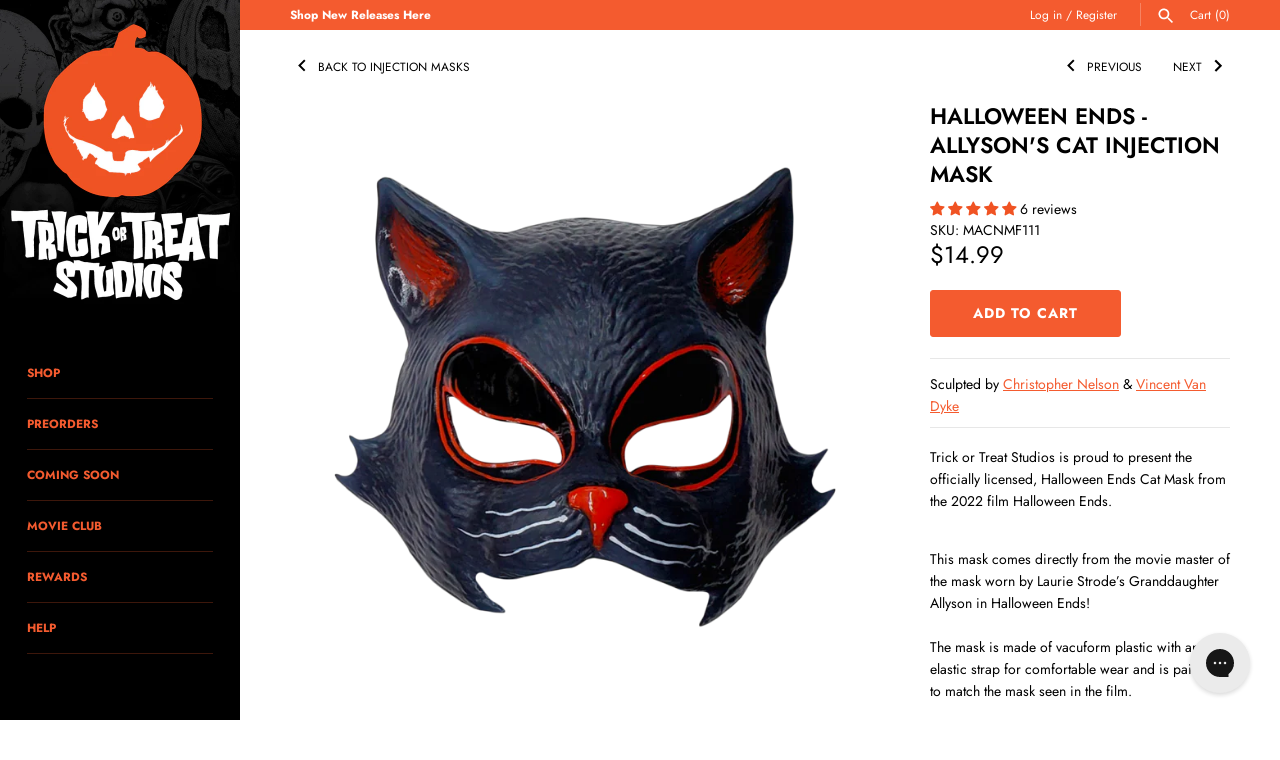

--- FILE ---
content_type: text/html; charset=UTF-8
request_url: https://secure.gatewaypreorder.com/preorder/api/frontendajaxhandler?store=trickortreatstudios.myshopify.com
body_size: 169
content:

{"varenabledisable":{"preorder_enable":"deny","partial_enable":"No","allowcomingsoon":"No","preorder_limit":"","custom_message":"","preorder_limit_a":"","preorder_limit_b":"","sd_preorder_desc":"","custom_message_a":"","partinv":98,"inventory_handle":"all","total_variant_orders":98,"final_payment_option":"inventory","error_message_geolocation":"","enable_country":"","location_enable":"No","limit_entry_date":"2023-03-22T16:16:32-04:00","fulfillment_date":"","sd_fulfillment_message":"Deliveries start from {{ fulfillmentdate }}"},"partial_orders_limit":"allow","variantSettings":{"preorder_enable":"deny","partial_enable":"No","partial_type":null,"partial_percentage":null,"partial_fixed":null,"allowcomingsoon":"No","preorder_limit":null,"startdate":null,"enddate":null,"preorder_desc":null,"custom_message":null,"custom_message_a":null,"preorder_limit_a":null,"preorder_limit_b":null,"preorder_limit_dec":"","inventory_handle":null,"final_payment_option":null,"enable_country":null,"location_enable":"No","error_message_geolocation":null,"limit_entry_date":"2023-03-22T16:16:32-04:00","fulfillment_date":null,"sd_fulfillment_message":null},"invpolicy":"deny","startdate":"","enddate":"","visitor_region":"United States","statuevariantprice":""}

--- FILE ---
content_type: text/css
request_url: https://trickortreatstudios.com/cdn/shop/t/15/assets/styles.css?v=36604051983587517701759343062
body_size: 21897
content:
@charset "UTF-8";body.cc-popup-no-scroll{overflow:hidden}.popup-scrollbar-measure{position:absolute;top:-9999px;width:50px;height:50px;overflow:scroll;pointer-events:none}.cc-popup{position:fixed;display:flex;height:100%;width:100%;top:0;left:0;z-index:997;transition:opacity .15s,visibility .15s;opacity:0;visibility:hidden;pointer-events:none}.cc-popup.cc-popup--center{justify-content:center;align-items:center}.cc-popup.cc-popup--center .cc-popup-modal{transform:translate3d(0,60px,0)}.cc-popup.cc-popup--bottom-left,.cc-popup.cc-popup--bottom-right{align-items:flex-end}.cc-popup.cc-popup--bottom-left{justify-content:flex-start}.cc-popup.cc-popup--bottom-left .cc-popup-modal{transform:translate3d(-60px,0,0)}[dir=rtl] .cc-popup.cc-popup--bottom-left .cc-popup-modal{transform:translate3d(60px,0,0)}.cc-popup.cc-popup--bottom-right{justify-content:flex-end}.cc-popup.cc-popup--bottom-right .cc-popup-modal{transform:translate3d(60px,0,0)}[dir=rtl] .cc-popup.cc-popup--bottom-right .cc-popup-modal{transform:translate3d(-60px,0,0)}.cc-popup.cc-popup--left{justify-content:flex-start}.cc-popup.cc-popup--left .cc-popup-modal{transform:translate3d(-60px,0,0);width:100%;min-width:0;overflow:auto}[dir=rtl] .cc-popup.cc-popup--left .cc-popup-modal{transform:translate3d(60px,0,0)}@media (min-width: 768px){.cc-popup.cc-popup--left .cc-popup-modal{width:400px}}.cc-popup.cc-popup--right{justify-content:flex-end}.cc-popup.cc-popup--right .cc-popup-modal{transform:translate3d(60px,0,0);width:100%;min-width:0;overflow:auto}[dir=rtl] .cc-popup.cc-popup--right .cc-popup-modal{transform:translate3d(-60px,0,0)}@media (min-width: 768px){.cc-popup.cc-popup--right .cc-popup-modal{width:400px}}.cc-popup.cc-popup--visible{visibility:visible;opacity:1;pointer-events:auto}.cc-popup.cc-popup--visible .cc-popup-modal,[dir=rtl] .cc-popup.cc-popup--visible .cc-popup-modal{transform:translateZ(0)}.cc-popup .cc-popup-background{position:absolute;top:0;bottom:0;left:0;right:0;background:#0000004d;z-index:998}.cc-popup .cc-popup-modal{position:relative;z-index:999;transition:transform .25s;overflow:hidden;background-color:#fff;color:#222}.cc-popup .cc-popup-container{display:flex}.cc-popup .cc-popup-container .cc-popup-title{color:#222}.cc-popup .cc-popup-close{position:absolute;right:3px;top:3px;width:44px;height:44px;padding:7px;min-width:auto;background-color:transparent;border:none;box-shadow:none}.cc-popup .cc-popup-close svg{stroke:#222;stroke-width:2px}[dir=rtl] .cc-popup .cc-popup-close{left:3px;right:auto}.cc-popup .cc-popup-image .rimage-background{height:100%}.cc-popup .cc-popup-column{height:100%;display:flex;flex-direction:column;justify-content:center}.cc-modal-window{position:fixed;top:0;left:0;width:100%;height:100%;z-index:9000}.cc-modal-window__background{position:absolute;top:0;left:0;width:100%;height:100%;background:#000;opacity:.2;cursor:pointer;z-index:1}.cc-modal-window__foreground{position:relative;width:100%;height:100%;display:flex;align-items:center;justify-content:center;pointer-events:none;z-index:2}.cc-modal-window__close{position:absolute;top:0;right:0;background:transparent;border:none;color:inherit;box-shadow:none;cursor:pointer;padding:15px;border-radius:0;transition:none}.cc-modal-window__close:hover{background:transparent;border:none;color:inherit;box-shadow:none}.cc-modal-window__close svg{stroke-width:2}.cc-modal-window__content-container{position:relative;overflow:auto;width:800px;max-width:calc(100vw - 30px);max-height:80vh;background:#fff;box-shadow:0 1px 50px -20px #000;border-radius:0;pointer-events:auto}@media (min-width: 768px){.cc-modal-window__content-container{max-width:90vw}}@media (min-width: 960px){.cc-modal-window__content-container{max-width:80vw}}.cc-modal-window--size-small .cc-modal-window__content-container{width:500px}.cc-modal-window__content{margin:60px 20px 20px}@media (min-width: 768px){.cc-modal-window__content{margin:60px 40px 40px}}.cc-modal-window--closing{visibility:hidden}.cc-modal-visible{overflow:hidden}.no-js .no-js-hidden{display:none!important}@media (max-width: 767.98px){.md-down-hidden{display:none!important}}@media (min-width: 768px){.md-up-hidden{display:none!important}}input[type=number]::-webkit-inner-spin-button,input[type=number]::-webkit-outer-spin-button{-webkit-appearance:none;margin:0}input[type=number]{-moz-appearance:textfield}.cc-filters-control{display:flex;justify-content:space-between;margin-bottom:15px}.cc-filters-control__btn{display:flex;align-items:center;justify-content:center;width:100%;padding:13px 15px;border:1px solid rgba(0,0,0,.15);border-radius:3px;background:none;line-height:1.5}.cc-filters-control__btn:first-child:not(:last-child),.cc-filters-control__btn:last-child:not(:first-child){width:calc(50% - 10px)}.cc-filters-control__btn.has-active-filters,.cc-filter__toggle.has-active-filters{border-color:#000}.cc-filters-container svg,.cc-active-filter>svg{color:#333;pointer-events:none}.cc-filters,.cc-filter__panel{z-index:1;background:#fff}.cc-filters__header,.cc-filter__header{display:flex;align-items:center;position:relative;padding:20px;border-bottom:1px solid rgba(0,0,0,.15)}.cc-filter li:not(:last-child){margin-bottom:1.25em}.cc-filter label{display:flex;align-items:flex-start;width:100%}.cc-filter label:before{border-color:#383838}.cc-filter .radio+label:before,.cc-filter .checkbox+label:before{border-color:#00000026}.cc-filter .radio:checked+label:after,.cc-filter .checkbox:checked+label:before{border-color:#383838;background-color:#383838}.cc-filter .checkbox:checked+label:after{border-color:#fff}.cc-filter-heading{flex:1 1 auto;padding:0 3.2em;font-size:1.25em;font-weight:600;text-align:center}.cc-filter-close-btn,.cc-filter-back-btn{position:absolute;left:4px;min-width:0;padding:11px;border:0;background:none;line-height:1.3}.cc-filter-label{flex:1 1 auto}.cc-filter__toggle{display:block;position:relative;background:right 10px center no-repeat;text-align:left;cursor:pointer}.cc-filter__toggle::-webkit-details-marker{display:none}.cc-filter__toggle:after{content:"";position:absolute;top:calc(50% - 8px);right:13px;width:16px;height:16px;background:url("data:image/svg+xml;charset=UTF-8,%3csvg xmlns='http://www.w3.org/2000/svg' stroke='rgb(51, 51, 51)' width='20' height='20' viewBox='0 0 24 24' fill='none' stroke-width='2' stroke-linecap='round' stroke-linejoin='round'%3e%3cpolyline points='6 9 12 15 18 9'%3e%3c/polyline%3e%3c/svg%3e") no-repeat center}.cc-filter__toggle>span{pointer-events:none}.cc-filter__content{padding:20px}.cc-filters__footer,.cc-filter__footer{z-index:10;border-top:1px solid rgba(0,0,0,.15);padding:15px 20px;background:#fff}.cc-filters__footer .btn,.cc-filter__footer .btn{width:100%}.cc-filters__footer{position:absolute;top:100%;width:100%}.swatch-input{position:absolute;z-index:-1;opacity:0}.swatch-input:checked+.swatch-label .swatch-sample{border-color:#000}.swatch-input[disabled]+label{opacity:.5}.swatch-sample{flex-shrink:0;position:relative;width:18px;height:18px;margin-top:calc(.75em - 9px);margin-right:.625em;border-radius:50%;background:no-repeat center/100%}.cc-sort-label{display:block;font-size:.75rem;line-height:1.6;opacity:.6}.cc-sort-selected{display:block;line-height:1.3;white-space:nowrap}.cc-active-filters{margin-bottom:20px}.cc-active-filters__items{display:flex;flex-shrink:0;padding:0 20px}.cc-active-filter,.cc-active-filter-reset{margin-right:8px;padding:6px 12px;transition:background-color .25s ease;border-radius:3px;color:#000;text-decoration:none;white-space:nowrap}.cc-active-filter{display:flex;align-items:center;background:#ebebeb}.cc-active-filter:last-child{margin-right:0}.cc-active-filter:hover{background:#dedede}.cc-active-filter>svg{width:16px;height:16px;margin:0 -3px 0 6px;fill:#000;stroke:#000}.cc-active-filter-reset{background:#d9d9d9}.cc-active-filter-reset:hover{background:#ccc}.swatch-input:focus+.swatch-label .swatch-sample{outline:auto}.swatch-input:focus-visible+.swatch-label .swatch-sample{outline:auto Highlight;outline:auto -webkit-focus-ring-color}.swatch-input:focus:not(:focus-visible)+.swatch-label .swatch-sample{outline:0}.cc-price-range__inputs{display:flex;align-items:center;margin-top:10px}.cc-price-range__input-container{flex:1 1 auto;position:relative}.cc-price-range__input-separator{margin:0 6px}.cc-price-range__input-currency{position:absolute;top:calc(50% - .5em);left:1px;width:calc(13px + 1em);font-size:16px;line-height:1em;text-align:right}.cc-price-range__input{width:100%;height:auto;margin:0;padding-right:16px;padding-left:calc(16px + 1em);border-color:#00000026;background:#fff;color:inherit;font-size:16px}.cc-price-range__input::placeholder{color:#38383880}.cc-price-range__bar{position:relative;height:2px;margin:35px 10px 20px 12px}.cc-price-range__bar-inactive{height:100%;opacity:.2;background:#383838}.cc-price-range__bar-active{position:absolute;top:0;right:0;left:0;height:100%;background:#383838}.cc-price-range__control{position:absolute;top:-21px;left:0;width:44px;height:44px;margin-left:-23px;padding:11px;cursor:grab}.cc-price-range__control:after{content:"";display:block;width:22px;height:22px;transition:.3s ease-out;transition-property:transform,box-shadow;border:2px solid #383838;border-radius:22px;background:#fff}.cc-price-range__control:hover:after{transform:scale(1.08);box-shadow:0 1px 3px 1px #00000026}.cc-filters-results{transition:opacity .5s ease}.cc-filters-results.is-loading{opacity:.5}.cc-filters-results__summary{margin:0;opacity:.7;text-align:center}@media (max-width: 767.98px){.filters-open{overflow:hidden}.cc-filters-container{position:fixed;z-index:100;top:0;left:100%;width:100%;height:100%;background:#fff}.filters-open .cc-filters-container{transform:translate3d(-100%,0,0)}.cc-filters-container,.cc-filters,.cc-filter__panel{display:flex;flex-direction:column;color:#383838}.cc-filters{position:relative;width:100%;height:100%;transition:height .2s ease}.cc-filters__items,.cc-filter__content{flex:1 1 auto;overflow:auto}.cc-filters__items{margin-bottom:-1px;padding:0 20px}.cc-filter--sort,.cc-filter__panel{position:absolute;top:0;bottom:0;left:0;width:100%;background:#fff}.cc-filters-container,.cc-filter__panel{transition:transform .3s cubic-bezier(.78,.13,.15,.85)}.cc-filter:not(.cc-filter--sort){border-bottom:1px solid rgba(0,0,0,.15)}.cc-filter__toggle{padding:16px 35px 16px 0;border:0}.cc-filter__toggle:after{right:-4px;transform:rotate(-90deg)}.cc-filters .cc-filter__panel{left:100%;transition-delay:.3s}.filters-open .cc-filters .cc-filter__panel{transition-delay:0s}.cc-filters .cc-filter.is-open .cc-filter__panel{transform:translate3d(-100%,0,0)}.cc-filter-clear-btn{position:absolute;right:20px}.cc-filter--sort{visibility:hidden;transition:visibility 0s .3s}.cc-filter--sort.is-open{visibility:visible;transition:none}.cc-active-filters{overflow:hidden;width:100vw;margin-left:calc(50% - 50vw)}.cc-active-filters__scroller{display:flex;margin-bottom:-30px;padding-bottom:30px;overflow:auto}.cc-price-range{padding:20px 0}}@media (min-width: 768px){.cc-filters-container{display:flex;align-items:flex-start}.no-js .cc-filters-container{display:block}.cc-filters{background:none}.no-js .cc-filters{display:inline-block;vertical-align:top}.cc-filters__items{display:flex;flex-wrap:wrap}.js .cc-filters__items{margin-bottom:-15px}.cc-filter{position:relative;margin:0 15px 15px 0}.js .cc-filter.cc-filter--sort{margin:0 0 0 auto}.no-js .cc-filter.cc-filter--sort{display:inline-block}.cc-filter li:not(:last-child){margin-bottom:.75em}.cc-filter__toggle{min-width:9em;padding:12px 45px 12px 15px;border:1px solid rgba(0,0,0,.15);border-radius:3px;background:right 10px center no-repeat}.cc-filter--sort .cc-filter__toggle{min-width:11.7em;padding:5px 45px 5px 15px}.cc-filter.is-open .cc-filter__toggle:after,.no-js .cc-filter[open] .cc-filter__toggle:after{transform:scaleY(-1)}.cc-filter__panel{position:absolute;top:calc(100% + 10px);left:0;width:340px;transition:transform .2s ease-out,opacity .2s ease-out;transform:translate3d(0,-10px,0);box-shadow:0 2px 10px #00000026;border-radius:3px;color:#383838;opacity:0;overflow:hidden}.js .cc-filter--sort .cc-filter__panel{right:0;left:auto}.is-open .cc-filter__panel,.no-js .cc-filter[open] .cc-filter__panel{opacity:1;transform:translateZ(0)}.cc-filter__header{justify-content:space-between;padding:15px 20px}.cc-filter-clear-btn{margin-left:auto}.cc-filter__content{position:relative;max-height:15em;padding:20px;overflow:auto}.cc-filter--sort .cc-filter__content{max-height:none}.cc-active-filters__items{flex-wrap:wrap;margin:15px -8px -8px 0;padding:0}.cc-active-filter,.cc-active-filter-reset{margin-bottom:8px}.cc-filters-results__summary{margin:25px 0 -10px}.no-js-apply-filters{display:inline-block;vertical-align:top}}.cc-rating{display:inline-block;margin:0;font-size:12px;line-height:1.2em;white-space:nowrap;vertical-align:middle}.cc-rating-stars{display:block;position:relative}.cc-rating-stars--active{position:absolute;top:0;left:0;color:#808284}.cc-rating-stars--inactive{display:block;color:#80828433}.cc-rating-stars__svg{width:1em;height:1em;fill:currentColor;vertical-align:top}.cc-rating-stars__svg:not(:first-child){margin-left:1px}.cc-rating[data-rating-decimal="0.5"] .cc-rating-stars--active .cc-rating-stars__svg:last-child{clip-path:polygon(0 0,52% 0,52% 100%,0% 100%)}.cc-rating-text{display:none}.cc-rating-count{display:inline-block;margin:0}.store-availability-container-outer.store-availability-initialized{transition:height .3s;overflow:hidden}.store-availability-container{padding:1em 0;transition:opacity .3s}.store-availability-loading .store-availability-container{pointer-events:none;opacity:.4;transition-delay:.4s}.payment-and-quantity--buttons-active~[data-store-availability-container] .store-availability-container{padding-bottom:1.5em}.store-availability-container small{font-size:.85em}.store-availability-container .store-availability-small-text{margin-bottom:.85em}.store-availability-container .store-availability-information{display:flex}.store-availability-container .store-availability-information .store-availability-icon{padding-inline-end:10px;position:relative;top:-1px}.store-availability-container .store-availability-information .store-availability-icon svg{height:16px;width:16px}.store-availability-container .store-availability-information .store-availability-icon.store-availability-icon--available{color:#108043}.store-availability-container .store-availability-information .store-availability-icon.store-availability-icon--unavailable{color:#de3618}.store-availability-container .store-availability-information .store-availability-information__stores{margin-top:.5em}.store-availability-container .store-availability-information .store-availability-information__title,.store-availability-container .store-availability-information .store-availability-information__stores,.store-availability-container .store-availability-information .store-availability-information__stock{margin-bottom:0}.store-availability-container .store-availability-information .store-availability-information__title,.store-availability-container .store-availability-information .store-availability-information__stock{margin-top:0}.store-availability-container .store-availability-information .store-availability-information__title strong{font-weight:600}.store-availabilities-modal{z-index:99999}.store-availabilities-modal small{font-size:.85em}.store-availabilities-modal .store-availability-small-text{margin-bottom:.85em}.store-availabilities-modal .cc-icon-available{color:#108043}.store-availabilities-modal .cc-icon-unavailable{color:#de3618}.store-availabilities-modal .cc-popup-close,.store-availabilities-modal .cc-popup-close:hover{color:#000!important}.store-availabilities-modal .cc-popup-close svg{stroke:#000!important}.store-availabilities-modal .cc-popup-close svg:hover{stroke:#000!important}.store-availabilities-modal .cc-popup-modal{background-color:#fff;color:#000}.store-availabilities-modal .cc-popup-modal .cc-popup-content{text-align:start}.store-availabilities-modal .cc-popup-modal .cc-popup-content button{white-space:nowrap}.store-availabilities-modal .cc-popup-modal .cc-popup-content .cc-popup-text{margin-bottom:1em;padding-inline-end:20px}.store-availabilities-modal .cc-popup-modal .cc-popup-content .cc-popup-text .store-availabilities-modal__product-title{margin-bottom:0;text-align:start;color:#000}.store-availabilities-modal .cc-popup-modal .cc-popup-content .store-availability-list__item{margin-top:1em}.store-availabilities-modal .cc-popup-modal .cc-popup-content .store-availability-list__item:before{content:"";display:inline-block;background-color:#e7e7e7;width:100%;height:1px;margin-bottom:1em;margin-top:.5em}.store-availabilities-modal .cc-popup-modal .cc-popup-content .store-availability-list__item address{font-style:normal}.store-availabilities-modal .cc-popup-modal .cc-popup-content .store-availability-list__item a{color:#f45b2f}.store-availabilities-modal .cc-popup-modal .cc-popup-content .store-availability-list__item .store-availability-list__location{display:flex}.store-availabilities-modal .cc-popup-modal .cc-popup-content .store-availability-list__item .store-availability-list__location .store-availability-list__location__text{flex:1;margin-bottom:.2em}.store-availabilities-modal .cc-popup-modal .cc-popup-content .store-availability-list__item .store-availability-list__location .store-availability-list__location__text strong{font-weight:600}.store-availabilities-modal .cc-popup-modal .cc-popup-content .store-availability-list__item .store-availability-list__location .store-availability-list__location__distance{visibility:hidden;opacity:0;margin-bottom:0;transition:visibility .4s,opacity .4s}.store-availabilities-modal .cc-popup-modal .cc-popup-content .store-availability-list__item .store-availability-list__location .store-availability-list__location__distance.-in{opacity:1;visibility:visible}.store-availabilities-modal .cc-popup-modal .cc-popup-content .store-availability-list__item .store-availability-list__location .store-availability-list__location__distance svg{position:relative;height:11px;width:11px}.store-availabilities-modal .cc-popup-modal .cc-popup-content .store-availability-list__item .store-availability-list__invalid_address svg{height:14px;width:14px}.store-availabilities-modal .cc-popup-modal .cc-popup-content .store-availability-list__item .cc-icon-available,.store-availabilities-modal .cc-popup-modal .cc-popup-content .store-availability-list__item .cc-icon-unavailable{display:inline-block}.store-availabilities-modal .cc-popup-modal .cc-popup-content .store-availability-list__item .cc-icon-available svg,.store-availabilities-modal .cc-popup-modal .cc-popup-content .store-availability-list__item .cc-icon-unavailable svg{height:13px;width:13px}@media (min-width: 768px){.store-availabilities-modal .cc-popup-modal .cc-popup-content .store-availability-list__item .store-availability-list__phone--mobile{display:none}}.store-availabilities-modal .cc-popup-modal .cc-popup-content .store-availability-list__item .store-availability-list__phone--desktop{display:none}@media (min-width: 768px){.store-availabilities-modal .cc-popup-modal .cc-popup-content .store-availability-list__item .store-availability-list__phone--desktop{display:block}}.store-availability-list__phone{direction:ltr}[dir=rtl] .store-availability-list__phone{text-align:right}html,body,div,span,applet,object,iframe,h1,h2,h3,h4,h5,h6,p,blockquote,pre,a,abbr,acronym,address,big,cite,code,del,dfn,em,img,ins,kbd,q,s,samp,small,strike,strong,sub,sup,tt,var,b,u,i,center,dl,dt,dd,ol,ul,li,fieldset,form,label,legend,table,caption,tbody,tfoot,thead,tr,th,td,article,aside,canvas,details,embed,figure,figcaption,footer,header,hgroup,menu,nav,output,ruby,section,summary,time,mark,audio,video{margin:0;padding:0;border:0;font:inherit;vertical-align:baseline}article,aside,details,figcaption,figure,footer,header,hgroup,menu,nav,section{display:block}body{line-height:1}ol,ul{list-style:none}blockquote,q{quotes:none}blockquote:before,blockquote:after,q:before,q:after{content:"";content:none}table{border-collapse:collapse;border-spacing:0}.cf:before,.page-footer__lower:before,.two-input-row:before,.subtotal-row:before,.cf:after,.page-footer__lower:after,.two-input-row:after,.subtotal-row:after,.block:before,.block:after,.inner:before,.inner:after{content:"";display:table}.cf:after,.page-footer__lower:after,.two-input-row:after,.subtotal-row:after,.block:after,.inner:after{clear:both}.cf,.page-footer__lower,.two-input-row,.subtotal-row,.block,.inner{zoom:1}input::-moz-focus-inner,button::-moz-focus-inner{border:0;padding:0}button,input[type=submit],input[type=button]{-webkit-appearance:none}#fancybox-loading{position:fixed;top:50%;left:50%;width:48px;height:48px;margin-top:-24px;margin-left:-24px;cursor:pointer;z-index:1104;display:none;background:#222;border-radius:10px}#fancybox-loading div,#fancybox-loading div:before,#fancybox-loading div:after{border-radius:50%}#fancybox-loading div{top:0!important;color:#fff;font-size:11px;text-indent:-99999em;position:relative;margin:4px;width:40px;height:40px;box-shadow:inset 0 0 0 4px;-webkit-transform:translateZ(0);-ms-transform:translateZ(0);transform:translateZ(0)}#fancybox-loading div:before,#fancybox-loading div:after{position:absolute;content:""}#fancybox-loading div:before{width:22px;height:42px;background:#222;border-radius:100% 0 0 100%;top:-1px;left:-1px;-webkit-transform-origin:21px 21px;transform-origin:21px 21px;-webkit-animation:load2 2s infinite ease 1.5s;animation:load2 2s infinite ease 1.5s}#fancybox-loading div:after{width:22px;height:42px;background:#222;border-radius:0 100% 100% 0;top:-1px;left:19px;-webkit-transform-origin:1px 21px;transform-origin:1px 21px;-webkit-animation:load2 2s infinite ease;animation:load2 2s infinite ease}@-webkit-keyframes load2{0%{-webkit-transform:rotate(0deg);transform:rotate(0)}to{-webkit-transform:rotate(360deg);transform:rotate(360deg)}}@keyframes load2{0%{-webkit-transform:rotate(0deg);transform:rotate(0)}to{-webkit-transform:rotate(360deg);transform:rotate(360deg)}}#fancybox-overlay{position:absolute;top:0;left:0;width:100%;z-index:1100;display:none}#fancybox-tmp{padding:0;margin:0;border:0;overflow:auto;display:none}#fancybox-wrap{position:absolute;top:0;left:0;padding:20px;z-index:1101;outline:none;display:none}#fancybox-outer{position:relative;width:100%;height:100%;background:#fff;box-shadow:0 0 20px -4px #0006}#fancybox-content{width:0;height:0;padding:0;outline:none;position:relative;overflow:hidden;z-index:1102;border:0px solid #fff}#fancybox-hide-sel-frame{position:absolute;top:0;left:0;width:100%;height:100%;background:transparent;z-index:1101}#fancybox-close{position:absolute;top:20px;right:20px;width:30px;height:30px;background-color:#ffffffe6;background-image:url("data:image/svg+xml,%3Csvg fill='%23848484' height='24' viewBox='0 0 24 24' width='24' xmlns='http://www.w3.org/2000/svg'%3E%3Cpath d='M19 6.41L17.59 5 12 10.59 6.41 5 5 6.41 10.59 12 5 17.59 6.41 19 12 13.41 17.59 19 19 17.59 13.41 12z'/%3E%3Cpath d='M0 0h24v24H0z' fill='none'/%3E%3C/svg%3E");background-position:center center;background-size:20px 20px;background-repeat:no-repeat;border-radius:100%;cursor:pointer;z-index:1103;display:none;transform:scale(1);transition:all 80ms ease-out}#fancybox-close:hover{transform:scale(1.08);background-color:#fff;box-shadow:0 4px 15px #0000002e}#fancybox-error{color:#444;font: 12px/20px Arial;padding:14px;margin:0}#fancybox-img{width:100%;height:100%;padding:0;margin:0;border:none;outline:none;line-height:0;vertical-align:top}#fancybox-frame{width:100%;height:100%;border:none;display:block}#fancybox-left,#fancybox-right{position:absolute;bottom:0;height:100%;width:35%;cursor:pointer;outline:none;background:transparent url(blank.gif);z-index:1102;display:none}#fancybox-left{left:0}#fancybox-right{right:0}#fancybox-left-ico,#fancybox-right-ico{position:absolute;top:50%;left:-9999px;width:63px;height:63px;margin-top:-32px;cursor:pointer;z-index:1102;display:block;transform:scale(1);transition:all 80ms ease-out;background-color:#ffffffe6;background-position:center center;background-repeat:no-repeat;background-size:39px 39px}#fancybox-left-ico:hover,#fancybox-right-ico:hover{transform:scale(1.1);background-color:#fff;box-shadow:0 4px 15px #0000002e}#fancybox-left-ico{background-image:url("data:image/svg+xml,%3Csvg fill='%23848484' viewBox='0 0 24 24' height='24' width='24' xmlns='http://www.w3.org/2000/svg'%3E%3Cpath d='M14.298 18.187l1.061-1.061-5.127-5.126 5.127-5.126-1.061-1.061-6.187 6.187z'%3E%3C/path%3E%3C/svg%3E")}#fancybox-right-ico{background-image:url("data:image/svg+xml,%3Csvg fill='%23848484' viewBox='0 0 24 24' height='24' width='24' xmlns='http://www.w3.org/2000/svg'%3E%3Cpath d='M9.702 18.187l-1.061-1.061 5.127-5.126-5.127-5.126 1.061-1.061 6.187 6.187z'%3E%3C/path%3E%3C/svg%3E")}#fancybox-left:hover,#fancybox-right:hover{visibility:visible}#fancybox-left:hover span{left:20px}#fancybox-right:hover span{left:auto;right:20px}.fancybox-bg{position:absolute;padding:0;margin:0;border:0;width:20px;height:20px;z-index:1001}#fancybox-bg-n{top:-20px;left:0;width:100%}#fancybox-bg-ne{top:-20px;right:-20px;background-position:-40px -162px}#fancybox-bg-e{top:0;right:-20px;height:100%;background-position:-20px 0px}#fancybox-bg-se{bottom:-20px;right:-20px;background-position:-40px -182px}#fancybox-bg-s{bottom:-20px;left:0;width:100%;background-position:0px -20px}#fancybox-bg-sw{bottom:-20px;left:-20px;background-position:-40px -142px}#fancybox-bg-w{top:0;left:-20px;height:100%}#fancybox-bg-nw{top:-20px;left:-20px;background-position:-40px -122px}#fancybox-title{font-family:Helvetica;font-size:12px;z-index:1102}.fancybox-title-inside{padding-bottom:10px;text-align:center;color:#333;background:#fff;position:relative}.fancybox-title-outside{padding-top:10px;color:#fff}.fancybox-title-over{position:absolute;bottom:0;left:0;color:#fff;text-align:left}#fancybox-title-over{padding:10px;display:block}.fancybox-title-float{position:absolute;left:0;bottom:-7px;height:32px}#fancybox-title-float-wrap{border:none;border-collapse:collapse;width:auto;background:#fff;box-shadow:0 2px 7px #0006}#fancybox-title-float-wrap td{border:none;white-space:nowrap}#fancybox-title-float-left{padding:0 0 0 15px}#fancybox-title-float-main{color:#888;line-height:29px;font-weight:700;padding:0}#fancybox-title-float-right{padding:0 0 0 15px}.slick-slider{position:relative;display:block;-moz-box-sizing:border-box;box-sizing:border-box;-webkit-touch-callout:none;-webkit-user-select:none;-khtml-user-select:none;-moz-user-select:none;-ms-user-select:none;user-select:none;-ms-touch-action:pan-y;touch-action:pan-y;-webkit-tap-highlight-color:transparent}.slick-list{position:relative;overflow:hidden;display:block;margin:0;padding:0}.slick-list:focus{outline:none}.slick-list.dragging{cursor:pointer}.slick-slider .slick-track,.slick-slider .slick-list{-webkit-transform:translate3d(0,0,0);-moz-transform:translate3d(0,0,0);-ms-transform:translate3d(0,0,0);-o-transform:translate3d(0,0,0);transform:translateZ(0)}.slick-track{position:relative;left:0;top:0;display:block}.slick-track:before,.slick-track:after{content:"";display:table}.slick-track:after{clear:both}.slick-loading .slick-track{visibility:hidden}.slideshow .slide{display:none}.slideshow .slide:first-child{display:block}.slick-slide{float:left;height:100%;min-height:1px;display:none}[dir=rtl] .slick-slide{float:right}.slick-slide img{display:block;width:100%}.slick-slide.slick-loading img{display:none}.slick-slide.dragging img{pointer-events:none}.slick-initialized .slick-slide{display:block}.slick-loading .slick-slide{visibility:hidden}.slick-vertical .slick-slide{display:block;height:auto;border:1px solid transparent}.slick-slide:focus,.slick-slide a:focus{outline:none}.slick-arrow.slick-hidden{display:none}.slick-prev,.slick-next{position:absolute;z-index:1;display:block;height:60px;width:60px;line-height:60px;font-size:0px;cursor:pointer;background:#fff;color:#333;bottom:0;padding:0;border:none;outline:none;opacity:.75;border-radius:0}.slick-prev:hover,.slick-next:hover{outline:none;background:#fff;color:#333;opacity:1}.slick-prev.slick-disabled:before,.slick-next.slick-disabled:before{opacity:.25}.slick-prev svg,.slick-next svg{width:30px;height:30px;fill:currentColor;vertical-align:middle;margin-top:-6px}.slick-prev{right:60px}.slick-next{right:0}.slick-dots{list-style:none;display:block;text-align:center;margin:0;padding:10px 0;width:100%}.slick-dots li{position:relative;display:inline-block;vertical-align:top;height:20px;width:21px;margin:0;padding:0;cursor:pointer}.slick-dots li button{border:0;background:transparent;display:block;height:20px;width:20px;min-width:0;outline:none;line-height:0px;font-size:0px;color:transparent;padding:0;cursor:pointer}.slick-dots li button:hover,.slick-dots li button:focus{outline:none}.slick-dots li button:hover:before,.slick-dots li button:focus:before{opacity:.5}.slick-dots li button:before{position:absolute;top:0;left:0;content:"\2022";width:20px;height:20px;font-family:Courier New,Courier,Lucida Sans Typewriter,Lucida Typewriter,monospace;font-size:30px;line-height:20px;text-align:center;color:#000;opacity:.5;transition:opacity .15s;-webkit-font-smoothing:antialiased;-moz-osx-font-smoothing:grayscale}.slick-dots li.slick-active button:before{color:#000;opacity:.25}.slick-slide img{opacity:1;transition:opacity .25s}.slick-slide img.slick-loading{opacity:0}.slideshow--nav-joined-bottom-left .slick-prev{right:auto;left:0}.slideshow--nav-joined-bottom-left .slick-next{right:auto;left:60px}.slideshow--nav-joined-bottom-center .slick-prev{right:50%}.slideshow--nav-joined-bottom-center .slick-next{right:auto;left:50%}.slideshow--nav-joined-top-right .slick-prev,.slideshow--nav-joined-top-right .slick-next{bottom:auto;top:0}.slideshow--nav-split-middle .slick-prev{bottom:calc(50% - 30px);right:auto;left:0}.slideshow--nav-split-middle .slick-next{bottom:calc(50% - 30px)}.slideshow--nav-split-bottom .slick-prev{right:auto;left:0}.slick-slider--overlay-dots .slick-dots{position:absolute;bottom:0}.slick-slider--overlay-dots .slick-dots li button:before{color:#fff}.slick-slider--overlay-dots .slick-dots li.slick-active button:before{opacity:1}.slick-dotted .overlay-text__inner{padding-bottom:50px}.swiper-container{margin-left:auto;margin-right:auto;position:relative;overflow:hidden;z-index:1}.swiper-container-no-flexbox .swiper-slide{float:left}.swiper-container-vertical>.swiper-wrapper{-webkit-box-orient:vertical;-moz-box-orient:vertical;-ms-flex-direction:column;-webkit-flex-direction:column;flex-direction:column}.swiper-wrapper{position:relative;width:100%;height:100%;z-index:1;display:-webkit-box;display:-moz-box;display:-ms-flexbox;display:-webkit-flex;display:flex;-webkit-transition-property:-webkit-transform;-moz-transition-property:-moz-transform;-o-transition-property:-o-transform;-ms-transition-property:-ms-transform;transition-property:transform;-webkit-box-sizing:content-box;-moz-box-sizing:content-box;box-sizing:content-box}.swiper-container-android .swiper-slide,.swiper-wrapper{-webkit-transform:translate3d(0px,0,0);-moz-transform:translate3d(0px,0,0);-o-transform:translate(0px,0px);-ms-transform:translate3d(0px,0,0);transform:translateZ(0)}.swiper-container-multirow>.swiper-wrapper{-webkit-box-lines:multiple;-moz-box-lines:multiple;-ms-flex-wrap:wrap;-webkit-flex-wrap:wrap;flex-wrap:wrap}.swiper-container-free-mode>.swiper-wrapper{-webkit-transition-timing-function:ease-out;-moz-transition-timing-function:ease-out;-ms-transition-timing-function:ease-out;-o-transition-timing-function:ease-out;transition-timing-function:ease-out;margin:0 auto}.swiper-slide{-webkit-flex-shrink:0;-ms-flex:0 0 auto;flex-shrink:0;width:100%;height:100%;position:relative}.swiper-container-autoheight,.swiper-container-autoheight .swiper-slide{height:auto}.swiper-container-autoheight .swiper-wrapper{-webkit-box-align:start;-ms-flex-align:start;-webkit-align-items:flex-start;align-items:flex-start;-webkit-transition-property:-webkit-transform,height;-moz-transition-property:-moz-transform;-o-transition-property:-o-transform;-ms-transition-property:-ms-transform;transition-property:transform,height}.swiper-container .swiper-notification{position:absolute;left:0;top:0;pointer-events:none;opacity:0;z-index:-1000}.swiper-wp8-horizontal{-ms-touch-action:pan-y;touch-action:pan-y}.swiper-wp8-vertical{-ms-touch-action:pan-x;touch-action:pan-x}.swiper-button-prev,.swiper-button-next{position:absolute;top:50%;width:27px;height:44px;margin-top:-22px;z-index:10;cursor:pointer;-moz-background-size:27px 44px;-webkit-background-size:27px 44px;background-size:27px 44px;background-position:center;background-repeat:no-repeat}.swiper-button-prev.swiper-button-disabled,.swiper-button-next.swiper-button-disabled{opacity:.35;cursor:auto;pointer-events:none}.swiper-button-prev,.swiper-container-rtl .swiper-button-next{left:10px;right:auto}.swiper-button-next,.swiper-container-rtl .swiper-button-prev{right:10px;left:auto}.swiper-pagination{position:absolute;text-align:center;-webkit-transition:.3s;-moz-transition:.3s;-o-transition:.3s;transition:.3s;-webkit-transform:translate3d(0,0,0);-ms-transform:translate3d(0,0,0);-o-transform:translate3d(0,0,0);transform:translateZ(0);z-index:10}.swiper-pagination.swiper-pagination-hidden{opacity:0}.swiper-pagination-fraction,.swiper-pagination-custom,.swiper-container-horizontal>.swiper-pagination-bullets{bottom:10px;left:0;width:100%}.swiper-pagination-bullet{width:8px;height:8px;display:inline-block;border-radius:100%;background:#000;opacity:.2}button.swiper-pagination-bullet{border:none;margin:0;padding:0;box-shadow:none;-moz-appearance:none;-ms-appearance:none;-webkit-appearance:none;appearance:none}.swiper-pagination-clickable .swiper-pagination-bullet{cursor:pointer}.swiper-pagination-white .swiper-pagination-bullet{background:#fff}.swiper-pagination-bullet-active{opacity:1;background:#007aff}.swiper-pagination-white .swiper-pagination-bullet-active{background:#fff}.swiper-pagination-black .swiper-pagination-bullet-active{background:#000}.swiper-container-vertical>.swiper-pagination-bullets{right:10px;top:50%;-webkit-transform:translate3d(0px,-50%,0);-moz-transform:translate3d(0px,-50%,0);-o-transform:translate(0px,-50%);-ms-transform:translate3d(0px,-50%,0);transform:translate3d(0,-50%,0)}.swiper-container-vertical>.swiper-pagination-bullets .swiper-pagination-bullet{margin:5px 0;display:block}.swiper-container-horizontal>.swiper-pagination-bullets .swiper-pagination-bullet{margin:0 5px}.swiper-pagination-progress{background:#00000040;position:absolute}.swiper-pagination-progress .swiper-pagination-progressbar{background:#007aff;position:absolute;left:0;top:0;width:100%;height:100%;-webkit-transform:scale(0);-ms-transform:scale(0);-o-transform:scale(0);transform:scale(0);-webkit-transform-origin:left top;-moz-transform-origin:left top;-ms-transform-origin:left top;-o-transform-origin:left top;transform-origin:left top}.swiper-container-rtl .swiper-pagination-progress .swiper-pagination-progressbar{-webkit-transform-origin:right top;-moz-transform-origin:right top;-ms-transform-origin:right top;-o-transform-origin:right top;transform-origin:right top}.swiper-container-horizontal>.swiper-pagination-progress{width:100%;height:4px;left:0;top:0}.swiper-container-vertical>.swiper-pagination-progress{width:4px;height:100%;left:0;top:0}.swiper-pagination-progress.swiper-pagination-white{background:#ffffff80}.swiper-pagination-progress.swiper-pagination-white .swiper-pagination-progressbar{background:#fff}.swiper-pagination-progress.swiper-pagination-black .swiper-pagination-progressbar{background:#000}.swiper-container-3d{-webkit-perspective:1200px;-moz-perspective:1200px;-o-perspective:1200px;perspective:1200px}.swiper-container-3d .swiper-wrapper,.swiper-container-3d .swiper-slide,.swiper-container-3d .swiper-slide-shadow-left,.swiper-container-3d .swiper-slide-shadow-right,.swiper-container-3d .swiper-slide-shadow-top,.swiper-container-3d .swiper-slide-shadow-bottom,.swiper-container-3d .swiper-cube-shadow{-webkit-transform-style:preserve-3d;-moz-transform-style:preserve-3d;-ms-transform-style:preserve-3d;transform-style:preserve-3d}.swiper-container-3d .swiper-slide-shadow-left,.swiper-container-3d .swiper-slide-shadow-right,.swiper-container-3d .swiper-slide-shadow-top,.swiper-container-3d .swiper-slide-shadow-bottom{position:absolute;left:0;top:0;width:100%;height:100%;pointer-events:none;z-index:10}.swiper-container-3d .swiper-slide-shadow-left{background-image:-webkit-gradient(linear,left top,right top,from(rgba(0,0,0,.5)),to(rgba(0,0,0,0)));background-image:-webkit-linear-gradient(right,rgba(0,0,0,.5),rgba(0,0,0,0));background-image:-moz-linear-gradient(right,rgba(0,0,0,.5),rgba(0,0,0,0));background-image:-o-linear-gradient(right,rgba(0,0,0,.5),rgba(0,0,0,0));background-image:linear-gradient(to left,#00000080,#0000)}.swiper-container-3d .swiper-slide-shadow-right{background-image:-webkit-gradient(linear,right top,left top,from(rgba(0,0,0,.5)),to(rgba(0,0,0,0)));background-image:-webkit-linear-gradient(left,rgba(0,0,0,.5),rgba(0,0,0,0));background-image:-moz-linear-gradient(left,rgba(0,0,0,.5),rgba(0,0,0,0));background-image:-o-linear-gradient(left,rgba(0,0,0,.5),rgba(0,0,0,0));background-image:linear-gradient(to right,#00000080,#0000)}.swiper-container-3d .swiper-slide-shadow-top{background-image:-webkit-gradient(linear,left top,left bottom,from(rgba(0,0,0,.5)),to(rgba(0,0,0,0)));background-image:-webkit-linear-gradient(bottom,rgba(0,0,0,.5),rgba(0,0,0,0));background-image:-moz-linear-gradient(bottom,rgba(0,0,0,.5),rgba(0,0,0,0));background-image:-o-linear-gradient(bottom,rgba(0,0,0,.5),rgba(0,0,0,0));background-image:linear-gradient(to top,#00000080,#0000)}.swiper-container-3d .swiper-slide-shadow-bottom{background-image:-webkit-gradient(linear,left bottom,left top,from(rgba(0,0,0,.5)),to(rgba(0,0,0,0)));background-image:-webkit-linear-gradient(top,rgba(0,0,0,.5),rgba(0,0,0,0));background-image:-moz-linear-gradient(top,rgba(0,0,0,.5),rgba(0,0,0,0));background-image:-o-linear-gradient(top,rgba(0,0,0,.5),rgba(0,0,0,0));background-image:linear-gradient(to bottom,#00000080,#0000)}.swiper-container-coverflow .swiper-wrapper,.swiper-container-flip .swiper-wrapper{-ms-perspective:1200px}.swiper-container-cube,.swiper-container-flip{overflow:visible}.swiper-container-cube .swiper-slide,.swiper-container-flip .swiper-slide{pointer-events:none;-webkit-backface-visibility:hidden;-moz-backface-visibility:hidden;-ms-backface-visibility:hidden;backface-visibility:hidden;z-index:1}.swiper-container-cube .swiper-slide .swiper-slide,.swiper-container-flip .swiper-slide .swiper-slide{pointer-events:none}.swiper-container-cube .swiper-slide-active,.swiper-container-flip .swiper-slide-active,.swiper-container-cube .swiper-slide-active .swiper-slide-active,.swiper-container-flip .swiper-slide-active .swiper-slide-active{pointer-events:auto}.swiper-container-cube .swiper-slide-shadow-top,.swiper-container-flip .swiper-slide-shadow-top,.swiper-container-cube .swiper-slide-shadow-bottom,.swiper-container-flip .swiper-slide-shadow-bottom,.swiper-container-cube .swiper-slide-shadow-left,.swiper-container-flip .swiper-slide-shadow-left,.swiper-container-cube .swiper-slide-shadow-right,.swiper-container-flip .swiper-slide-shadow-right{z-index:0;-webkit-backface-visibility:hidden;-moz-backface-visibility:hidden;-ms-backface-visibility:hidden;backface-visibility:hidden}.swiper-container-cube .swiper-slide{visibility:hidden;-webkit-transform-origin:0 0;-moz-transform-origin:0 0;-ms-transform-origin:0 0;transform-origin:0 0;width:100%;height:100%}.swiper-container-cube.swiper-container-rtl .swiper-slide{-webkit-transform-origin:100% 0;-moz-transform-origin:100% 0;-ms-transform-origin:100% 0;transform-origin:100% 0}.swiper-container-cube .swiper-slide-active,.swiper-container-cube .swiper-slide-next,.swiper-container-cube .swiper-slide-prev,.swiper-container-cube .swiper-slide-next+.swiper-slide{pointer-events:auto;visibility:visible}.swiper-container-cube .swiper-cube-shadow{position:absolute;left:0;bottom:0;width:100%;height:100%;background:#000;opacity:.6;-webkit-filter:blur(50px);filter:blur(50px);z-index:0}.swiper-container-fade.swiper-container-free-mode .swiper-slide{-webkit-transition-timing-function:ease-out;-moz-transition-timing-function:ease-out;-ms-transition-timing-function:ease-out;-o-transition-timing-function:ease-out;transition-timing-function:ease-out}.swiper-container-fade .swiper-slide{pointer-events:none;-webkit-transition-property:opacity;-moz-transition-property:opacity;-o-transition-property:opacity;transition-property:opacity}.swiper-container-fade .swiper-slide .swiper-slide{pointer-events:none}.swiper-container-fade .swiper-slide-active,.swiper-container-fade .swiper-slide-active .swiper-slide-active{pointer-events:auto}.swiper-zoom-container{width:100%;height:100%;display:-webkit-box;display:-moz-box;display:-ms-flexbox;display:-webkit-flex;display:flex;-webkit-box-pack:center;-moz-box-pack:center;-ms-flex-pack:center;-webkit-justify-content:center;justify-content:center;-webkit-box-align:center;-moz-box-align:center;-ms-flex-align:center;-webkit-align-items:center;align-items:center;text-align:center}.swiper-zoom-container>img,.swiper-zoom-container>svg,.swiper-zoom-container>canvas{max-width:100%;max-height:100%;object-fit:contain}.swiper-scrollbar{border-radius:10px;position:relative;-ms-touch-action:none;background:#0000001a}.swiper-container-horizontal>.swiper-scrollbar{position:absolute;left:1%;bottom:3px;z-index:50;height:5px;width:98%}.swiper-container-vertical>.swiper-scrollbar{position:absolute;right:3px;top:1%;z-index:50;width:5px;height:98%}.swiper-scrollbar-drag{height:100%;width:100%;position:relative;background:#00000080;border-radius:10px;left:0;top:0}.swiper-scrollbar-cursor-drag{cursor:move}.swiper-lazy-preloader{width:42px;height:42px;position:absolute;left:50%;top:50%;margin-left:-21px;margin-top:-21px;z-index:10;-webkit-transform-origin:50%;-moz-transform-origin:50%;transform-origin:50%;-webkit-animation:swiper-preloader-spin 1s steps(12,end) infinite;-moz-animation:swiper-preloader-spin 1s steps(12,end) infinite;animation:swiper-preloader-spin 1s steps(12,end) infinite}.swiper-lazy-preloader:after{display:block;content:"";width:100%;height:100%;background-position:50%;-webkit-background-size:100%;background-size:100%;background-repeat:no-repeat}@-webkit-keyframes swiper-preloader-spin{to{-webkit-transform:rotate(360deg)}}@keyframes swiper-preloader-spin{to{transform:rotate(360deg)}}.swiper-container .swiper-button-prev{left:20px}.swiper-container .swiper-button-next{right:20px}.swiper-container .swiper-button-prev,.swiper-container .swiper-button-next{background:#ffffffe6;opacity:0;padding:6px;width:auto;height:auto;transform:scale(1);transition:all 80ms ease-out}.swiper-container .swiper-button-prev svg,.swiper-container .swiper-button-next svg{width:32px;height:32px;fill:#aaa}.swiper-container .swiper-button-prev:hover,.swiper-container .swiper-button-prev:focus,.swiper-container .swiper-button-next:hover,.swiper-container .swiper-button-next:focus{background:#fff;opacity:1;box-shadow:0 4px 15px #0000002e;transform:scale(1.1)}.swiper-container .swiper-button-prev:hover svg,.swiper-container .swiper-button-prev:focus svg,.swiper-container .swiper-button-next:hover svg,.swiper-container .swiper-button-next:focus svg{fill:#848484}.swiper-container .swiper-button-disabled{opacity:0!important}.swiper-container:hover .swiper-button-prev,.swiper-container:hover .swiper-button-next{opacity:1}.swiper-container.arrow-position-top .swiper-button-prev,.swiper-container.arrow-position-top .swiper-button-next{top:40px}.swiper-container.arrow-position-bottom .swiper-button-prev,.swiper-container.arrow-position-bottom .swiper-button-next{top:auto;bottom:20px}.swiper-no-swiping .swiper-button-prev,.swiper-no-swiping .swiper-button-next{display:none}.swiper-arrows-on-focus-only .swiper-button-prev:not(:focus),.swiper-arrows-on-focus-only .swiper-button-next:not(:focus){opacity:0!important;pointer-events:none}.swiper-wrapper{transition-timing-function:ease-in-out}.template-giftcard{background:#fff;text-align:center;padding:15px 0}.template-giftcard .shoplogo .logotext{text-align:center}.giftcard{margin:15px auto;max-width:500px;padding:20px}.giftcard__illustration{position:relative;margin:20px 0;overflow:hidden;border-radius:0}.giftcard__illustration img{display:block}.giftcard__code{background:#fff;border-radius:0;color:#484848;position:absolute;bottom:10%;right:50%;transform:translate(50%);padding:10px 20px;font-size:22px;line-height:1em;white-space:nowrap}.giftcard-qr-row{margin:15px 0}.giftcard-qr{display:inline-block;background:#fff;padding:10px;border:1px solid rgba(0,0,0,.1);overflow:hidden;border-radius:0}.giftcard-qr img{display:block;margin:0 auto}.giftcard-apple-wallet{margin:15px 0}.apple-wallet-image{display:block;margin:0 auto}.giftcard-button-row{display:flex;justify-content:space-between;align-items:center;margin-top:15px}.print-giftcard svg{margin-left:-10px;fill:none!important;stroke:currentColor!important;stroke-width:2!important}@media print{@page{margin:.5cm}p{orphans:3;widows:3}html,body{background-color:#fff;color:#000}.print-giftcard,.apple-wallet{display:none}}.cc-popup,.cc-popup *{box-sizing:border-box}.cc-popup.cc-popup--bottom-left,.cc-popup.cc-popup--bottom-right{padding:30px}.cc-popup .cc-popup-background{z-index:9998}.cc-popup .cc-popup-modal{background-color:#fff;color:#000;width:40vw;min-width:500px;z-index:9999}.cc-popup .cc-popup-container{flex-direction:column}.cc-popup .cc-popup-container .cc-popup-title{color:#000}.cc-popup .cc-popup-content{padding:30px;text-align:center}.cc-popup .cc-popup-text,.cc-popup .cc-popup-form__input-wrapper,.cc-popup .cc-popup-form-buttons{margin-bottom:1em}.cc-popup .cc-popup-form-input{width:100%}.cc-popup .social-links svg,.cc-popup .social-links svg g{fill:currentColor}.cc-popup .cc-popup-close{z-index:1;color:#000}.cc-popup .cc-popup-close svg{stroke:#000;height:26px;width:26px}@media (max-width: 767px){.cc-popup .cc-popup-modal{min-width:400px}}@media (max-width: 479px){.cc-popup .cc-popup-modal{width:100%;min-width:100%;border-radius:0}.cc-popup.cc-popup--right .cc-popup-modal{width:82%;min-width:0}.cc-popup .cc-popup-content{padding:20px}}.store-availability-icon svg{vertical-align:middle}.store-availabilities-modal{transition:opacity .25s ease,visibility .25s}.store-availabilities-modal .cc-popup-modal{transition:transform .25s ease}.store-availabilities-modal.cc-popup--right:not(.cc-popup--visible) .cc-popup-modal{transform:translate3d(100%,0,0)}.store-availabilities-modal .store-availability-list__item svg{vertical-align:middle}.overlay-text{position:absolute;top:0;left:0;right:0;height:100%;text-align:center;display:flex;align-items:center;z-index:2;color:#fff}.overlay-text .overlay-text__title{margin:0 auto .25em;color:inherit;max-width:38ch}.overlay-text .overlay-text__subheading{margin:0 auto;max-width:60ch}.overlay-text .overlay-text__subheading:not(:last-child){margin-bottom:.75em}.overlay-text .overlay-text__rte{margin:0 auto;max-width:60ch;line-height:1.3}@media (min-width: 767px){.overlay-text .overlay-text__rte{font-size:130%}.overlay-text .overlay-text__rte.enlarged-text{font-size:160%}}.overlay-text .overlay-text__rte:not(:last-child){margin-bottom:1.5em}.overlay-text .overlay-text__rte a,.overlay-text .overlay-text__rte a:hover{color:inherit;text-decoration:none;border-bottom:1px solid}.overlay-text .overlay-text__button-row{margin-top:.75em}.overlay-text .overlay-text__button{background:transparent;border-color:currentColor;border-width:2px;color:currentColor}.overlay-text .overlay-text__button:hover{background:#fff;border-color:#fff;color:#333}.overlay--h-left{text-align:left}.overlay--h-left .overlay-text__title,.overlay--h-left .overlay-text__subheading,.overlay--h-left .overlay-text__rte{margin-left:0}.overlay--h-right{text-align:right}.overlay--h-right .overlay-text__title,.overlay--h-right .overlay-text__subheading,.overlay--h-right .overlay-text__rte{margin-right:0}.overlay--v-top{align-items:flex-start}.overlay--v-bottom{align-items:flex-end}.overlay-text__text a,.overlay-text__text a:hover{color:inherit}.overlay-text__inner{position:relative;z-index:2;display:block;width:100%;padding:30px}@media (min-width: 768px){.overlay-text__inner{padding:40px}}@media (min-width: 1366px){.overlay-text__inner{padding-left:60px;padding-right:60px}}.overlay-text--with-bg:after{content:"";position:absolute;pointer-events:none;top:0;left:0;width:100%;height:100%;z-index:1;background:#000;opacity:.12}@media (min-width: 768px){.slideshow--nav-split-middle .overlay-text__inner{padding-left:100px;padding-right:100px}.slideshow--nav-split-bottom .overlay-text__inner,.slideshow--nav-joined-bottom-left .overlay-text__inner,.slideshow--nav-joined-bottom-center .overlay-text__inner,.slideshow--nav-joined-bottom-right .overlay-text__inner{padding-bottom:100px}.slideshow--nav-joined-top-right .overlay-text__inner{padding-top:100px}}.slick--overlay-transitions .overlay-text__title,.slick--overlay-transitions .overlay-text__subheading,.slick--overlay-transitions .overlay-text__rte,.slick--overlay-transitions .overlay-text__button-row{opacity:0;transform:translate(-15px)}.slick--transition-left .overlay-text__title,.slick--transition-left .overlay-text__subheading,.slick--transition-left .overlay-text__rte,.slick--transition-left .overlay-text__button-row{transform:translate(15px)}.slick-slide--transition-enable .overlay-text__title,.slick-slide--transition-enable .overlay-text__subheading,.slick-slide--transition-enable .overlay-text__rte,.slick-slide--transition-enable .overlay-text__button-row{transition:all .75s ease}.slick-slide--transition-enable .overlay-text__subheading,.slick-slide--transition-enable .overlay-text__rte{transition-delay:.1s}.slick-slide--transition-enable .overlay-text__button-row{transition-delay:.2s}.slick--overlay-transitions .slick-slide--transition-start .overlay-text__title,.slick--overlay-transitions .slick-slide--transition-start .overlay-text__subheading,.slick--overlay-transitions .slick-slide--transition-start .overlay-text__rte,.slick--overlay-transitions .slick-slide--transition-start .overlay-text__button-row{opacity:1;transform:translate(0)}.gallery .overlay-text .overlay-text__subheading,.gallery .overlay-text .overlay-text__rte{max-width:40ch}.gallery.slick-slider{margin-top:0;padding-top:0;margin-bottom:0}.gallery.slick-slider .gallery__item{margin-bottom:0}.gallery__item{position:relative;flex:1 1 320px;width:100%;overflow:hidden;transition:background-color .15s}.gallery__item .gallery__image{position:absolute;top:0;left:0;width:100%;height:100%;margin:0;padding:0}.gallery__item.lazyload--placeholder{background-color:#0000000d}@media (max-width: 767px){.gallery--with-hover-reveal .gallery__item .overlay-text__inner{transform:none!important}}@media (min-width: 768px){.gallery--with-hover-reveal .gallery__item .gallery__transition-el,.gallery--with-hover-reveal .gallery__item .overlay-text__inner{transition:all .5s ease}.gallery--with-hover-reveal .gallery__item .gallery__transition-el{height:0px!important}.gallery--with-hover-reveal .gallery__item:not(:hover) .overlay-text__inner{transform:translateY(0)!important}.gallery--with-hover-reveal .gallery__item:not(:hover) .gallery__transition-el{opacity:0}.gallery--with-hover-reveal .gallery__item:hover .overlay--v-top .overlay-text__inner{transform:translateY(10px)!important}}.gallery--with-margins:not(.slick-slider){margin-left:20px;margin-right:20px}.gallery--with-margins:not(.slick-slider) .gallery__row:last-child{margin-bottom:-20px}.gallery--with-margins:not(.slick-slider) .gallery__item{margin-bottom:20px}@media (min-width: 768px){.gallery{margin-left:0;margin-right:0}.gallery--with-vertical-outer-padding{padding-top:20px;padding-bottom:20px}.gallery--with-margins:not(.slick-slider){margin-left:0;margin-right:20px}.container>.gallery--with-margins:not(.slick-slider){margin-left:-20px;margin-right:0}.gallery--with-margins:not(.slick-slider) .gallery__item{margin-left:20px;margin-bottom:20px}.gallery__row{display:flex;flex-wrap:wrap}.gallery--grid-2 .gallery__item.gallery__item--enlarged{flex-grow:2}.gallery--grid-3 .gallery__item.gallery__item--enlarged{flex-grow:3}.gallery--grid-4 .gallery__item{flex-basis:40%}.gallery--grid-4 .gallery__item.gallery__item--enlarged{flex-grow:4}}@media (min-width: 1200px){.gallery--grid-4 .gallery__item{flex-basis:20%}}@media (min-width: 1301px){.gallery--with-margins .gallery__row:last-child{margin-bottom:-30px}.gallery--with-vertical-outer-padding{padding-top:30px;padding-bottom:30px}.gallery--with-margins{margin-right:30px}.container>.gallery--with-margins{margin-left:-30px}.gallery--with-margins .gallery__item{margin-left:30px;margin-bottom:30px}}:root{--payment-terms-background-color: #ffffff}shopify-payment-terms{display:block;margin-top:8px;margin-bottom:12px}.placeholder-image{position:relative;padding-top:100%;height:0px;overflow:hidden;background:#ececec}.placeholder-image.dark{background:#c6c7c8}.placeholder-image.dark svg,.placeholder-image.dark svg g{fill:#a3a6a9}.placeholder-image.landscape{padding-top:55%}.placeholder-image.placeholder--banner{padding-top:475px}.placeholder-image.fixed-height-item{padding-top:0}.placeholder-image svg{position:absolute;top:0;left:0;width:100%;height:100%}.placeholder-image svg,.placeholder-image svg g{fill:#afb1b3}.product-block-mini{margin:20px 0;display:flex}.product-block-mini__image{flex:0 0 auto;width:70px;margin-right:20px}.product-block-mini__detail{flex:1 0 0}.product-block-mini__price-area{margin-bottom:10px}.cc-rating-stars{margin-right:.25em}.cc-rating-custom-caption{font-size:11.9px;line-height:1.7em;white-space:nowrap}.product-block__rating{margin-top:5px}.product-block__rating .cc-rating{font-size:11.9px}.theme-product-reviews{margin-top:.2em}.theme-product-reviews>a{display:inline-block}#shopify-product-reviews .spr-icon{position:relative;display:inline-block;width:14px;height:14px;margin-right:1px}#shopify-product-reviews .spr-icon:before,#shopify-product-reviews .spr-icon-star:after,#shopify-product-reviews .spr-icon-star-half-alt:after{content:"";position:absolute;top:0;left:0;width:100%;height:100%;background:no-repeat url("data:image/svg+xml,%3Csvg fill='rgba(128, 130, 132, 0.2)' width='13' height='13' viewBox='0 0 13 13' xmlns='http://www.w3.org/2000/svg'%3E%3Cpath fill-rule='evenodd' clip-rule='evenodd' d='M8.43579 4.9459L13.63 4.9536L9.42653 8.01929L11.0329 12.97L6.81981 9.91778L2.60673 12.97L4.20346 8.01929L0 4.9536L5.20383 4.9459L6.81981 0L8.43579 4.9459Z'%3E%3C/path%3E%3C/svg%3E") top left;background-size:100% 100%}#shopify-product-reviews .spr-icon-star:after,#shopify-product-reviews .spr-icon-star-half-alt:after{background-image:url("data:image/svg+xml,%3Csvg fill='rgb(128, 130, 132)' width='13' height='13' viewBox='0 0 13 13' xmlns='http://www.w3.org/2000/svg'%3E%3Cpath fill-rule='evenodd' clip-rule='evenodd' d='M8.43579 4.9459L13.63 4.9536L9.42653 8.01929L11.0329 12.97L6.81981 9.91778L2.60673 12.97L4.20346 8.01929L0 4.9536L5.20383 4.9459L6.81981 0L8.43579 4.9459Z'%3E%3C/path%3E%3C/svg%3E")}#shopify-product-reviews .spr-icon-star-half-alt:after{clip:rect(0px,7.5px,14px,0px)}#shopify-product-reviews .spr-container{padding:0;border-color:#0003}#shopify-product-reviews .spr-header{padding:20px}#shopify-product-reviews .spr-form{margin:0;padding:20px;border-top:1px solid rgba(0,0,0,.2)}#shopify-product-reviews .spr-reviews{margin:0;padding:0 0 20px;border-top:1px solid rgba(0,0,0,.2)}#shopify-product-reviews .spr-review{box-sizing:border-box;margin:0;padding:20px 20px 0;border:0}#shopify-product-reviews .spr-review:first-child{margin-top:0}#shopify-product-reviews .spr-review-header-title{font-size:18px}#shopify-product-reviews .spr-review-header-byline{display:block;margin:.1em 0 .6em;font-size:15px;line-height:1.4em;font-style:normal;opacity:.6}#shopify-product-reviews .spr-review-header-byline strong{font-weight:400}#shopify-product-reviews .spr-review-content-body{font-size:15px;line-height:1.4em}#shopify-product-reviews .spr-review-reportreview{font-size:11.9px}@media (min-width: 800px){#shopify-product-reviews .spr-reviews{display:flex;flex-wrap:wrap}#shopify-product-reviews .spr-reviews .spr-review{width:50%}}#shopify-product-reviews .spr-pagination{width:100%;margin-top:20px;padding:20px 0 0;border-top-color:#0003}#shopify-product-reviews .spr-pagination .spr-pagination-page{margin:0 5px}#shopify-product-reviews .spr-pagination .spr-pagination-page.is-active{font-weight:400}#shopify-product-reviews .spr-pagination .spr-pagination-prev{left:20px}#shopify-product-reviews .spr-pagination .spr-pagination-next{right:20px}.video-container__video,.product-media--frame{position:relative;padding-bottom:56.25%;height:0;overflow:hidden;max-width:100%}.video-container__video iframe,.video-container__video object,.video-container__video embed,.video-container__video video,.video-container__video model-viewer,.video-container__video .shopify-model-viewer-ui,.video-container__video .media-item,.video-container__video .plyr,.product-media--frame iframe,.product-media--frame object,.product-media--frame embed,.product-media--frame video,.product-media--frame model-viewer,.product-media--frame .shopify-model-viewer-ui,.product-media--frame .media-item,.product-media--frame .plyr{position:absolute;top:0;left:0;width:100%;height:100%}.video-container__video .plyr__video-wrapper,.product-media--frame .plyr__video-wrapper{height:100%}.video-container{position:relative}.video-container--background{background:#000;overflow:hidden}.video-container--background .video-container__video{position:relative;height:100%;max-width:none;padding:0!important;opacity:0;transition:opacity .3s ease-in}.video-container--background.video-container--playing .video-container__video{opacity:1}.video-container--background div.video-container__video-element{display:flex;align-items:center;justify-content:center;width:100%;height:100%}.video-container--background video{object-fit:cover;object-position:50% 50%}.video-container__stop{display:none}@media (max-width: 767px){.video-container--modal-mobile{padding-bottom:0!important;height:auto}.video-container--modal-mobile:before{content:"";position:fixed;top:0;left:0;width:100%;height:100%;z-index:10000;pointer-events:none;background:#000;opacity:0;transition:opacity .35s}.video-container--modal-mobile .video-container__video{position:fixed;z-index:10001;top:50%;left:20px;width:calc(100% - 40px);transform:translateY(-50%);display:flex;align-items:center;opacity:0;pointer-events:none;background:#000;transition:opacity .35s}.video-container--modal-mobile .video-container__stop{display:block;position:fixed;top:0;right:0;color:#fff;z-index:10002;padding:20px;pointer-events:none;opacity:0;transition:opacity .35s}.video-container--modal-mobile .video-container__stop svg{stroke:currentColor}.video-container--modal-mobile .overlay-text{position:relative;height:auto;padding-top:50px;padding-bottom:50px}.video-container--modal-mobile.video-container--playing:before,.video-container--modal-mobile.video-container--playing .video-container__video,.video-container--modal-mobile.video-container--playing .video-container__stop{opacity:1;pointer-events:auto}.video-container:not(.video-container--background)[data-video-type=mp4] .video-container__video{padding:0;height:100%}.video-container:not(.video-container--background)[data-video-type=mp4] .video-container__video video{object-fit:contain}}.video-container__cover{position:absolute;top:0;left:0;width:100%;height:100%;z-index:1;background:#eee}.video-container__cover .rimage-outer-wrapper,.video-container__cover .placeholder-image{position:absolute;top:0;left:0;width:100%;height:100%;padding:0;background-size:cover;background-position:center center}.video-container--playing .video-container__cover{opacity:0!important;pointer-events:none}.video-container--playing .video-container__cover+.overlay-text{opacity:0!important;pointer-events:none}.video-container--playing.image-overlay--bg-full:after{opacity:0}.video-container__play{display:inline-block;transition:transform .15s;color:inherit}.video-container__play svg{width:80px;height:80px;fill:transparent;stroke:currentColor;transition:stroke .15s}.video-container__play svg polygon{fill:currentColor;transition:fill .15s}.video-container__play:hover{transform:scale(1.1);color:inherit}.video-container__fallback{position:absolute;top:0;left:0;width:100%;height:100%;pointer-events:none;transition:opacity .25s}.video--play-started .video-container__fallback{opacity:0!important}html{font-size:14px}body{font-family:Jost,sans-serif;font-weight:400;font-style:normal;font-size:14px;line-height:1.6em;color:#000;background-color:#fff;-moz-font-feature-settings:"liga";-moz-osx-font-smoothing:grayscale;-webkit-font-feature-settings:"liga";-webkit-font-smoothing:antialiased}h1,.h1,.h1-style{font-size:160%;line-height:1.3;margin:1em 0}h2,.h2,.h2-style{font-size:123.1%;line-height:1.3;margin:.6em 0}h3,.h3,.h3-style{font-size:108%;line-height:1.3;margin:.8em 0}h4,.h4,.h4-style{font-size:100%;line-height:1.3;margin:.7em 0}h5,.h5,.h5-style{font-size:93%;line-height:1.3;margin:.6em 0}h6,.h6,.h6-style{font-size:85%;line-height:1.3;margin:.5em 0}h1,.h1,.h1-style,h2,.h2,.h2-style,h3,.h3,.h3-style,h4,.h4,.h4-style,h5,.h5,.h5-style,h6,.h6,.h6-style{text-transform:uppercase}.enlarged-text{font-size:120%;line-height:1.3}@media (min-width: 768px){.enlarged-text{font-size:130%}}strong,b{font-weight:700}abbr,acronym{border-bottom:1px dotted;cursor:help}em,i{font-style:italic}ul,ol,dl{margin:1em;font-size:100%}blockquote{position:relative;margin:1.5em 0;quotes:"\201c" "\201d";color:inherit;line-height:1.6em;text-align:inherit}blockquote:before{content:open-quote}blockquote:after{content:close-quote}blockquote :first-child{display:inline}blockquote :last-child{margin-bottom:0}ol,ul,dl{margin-left:2em}ol li{list-style:decimal outside}ul li{list-style:disc outside}dl dd{margin-left:1em}th,td{border-bottom:1px solid #e7e7e7;border-collapse:collapse;border-top:1px solid #e7e7e7;padding:.7em}th{font-weight:700;text-align:left;border-bottom-width:3px}caption{margin-bottom:.5em;text-align:center}p,fieldset,table{margin-bottom:1em}hr{border:0;width:100%;background:#e7e7e7;height:1px;margin-top:1em;margin-bottom:1em}a{color:#f45b2f;-moz-transition:color .1s;-webkit-transition:color .1s;transition:color .1s;text-decoration:none}a:hover{color:#e43c0c}input,textarea{box-sizing:border-box;font-family:Jost,sans-serif;font-weight:400;font-style:normal;font-size:14px;line-height:17px;height:auto;background:#fff;color:#444;border:1px solid rgba(0,0,0,.15);margin:0;padding:14px 20px;vertical-align:middle;border-radius:3px}@media (max-width: 767px){input,textarea{font-size:16px}}input[type=text],input[type=number],input[type=email],input[type=password]{-webkit-appearance:none}input[type=checkbox]{border:none;-moz-border-radius:0;-webkit-border-radius:0;border-radius:0}textarea{height:120px}select{display:inline-block;color:#333;border:1px solid rgba(0,0,0,.15);padding:8px 40px 8px 19px;width:200px;height:auto;font-family:Jost,sans-serif;font-weight:400;font-style:normal;font-size:15px;line-height:1.2em;border-radius:3px;-webkit-appearance:none;-moz-appearance:none;appearance:none;background:#fff url(data:image/svg+xml;utf8,%3Csvg%20fill%3D%22%23616161%22%20height%3D%2224%22%20viewBox%3D%220%200%2030%2024%22%20width%3D%2230%22%20xmlns%3D%22http%3A%2F%2Fwww.w3.org%2F2000%2Fsvg%22%3E%3Cpath%20d%3D%22M7.41%207.84L12%2012.42l4.59-4.58L18%209.25l-6%206-6-6z%22%2F%3E%3Cpath%20d%3D%22M0-.75h24v24H0z%22%20fill%3D%22none%22%2F%3E%3C%2Fsvg%3E) no-repeat right center;cursor:pointer;max-width:100%}@media (max-width: 767px){select{font-size:16px}}html:not(.no-js) body:not(.tab-used) *:focus{outline:none}@media only screen and (max-width: 767px){.responsive-table{width:100%}.responsive-table thead{display:none}.responsive-table tr{display:block;border-top:1px solid #000000}.responsive-table tr td:first-child{border-top:0}.responsive-table tr:last-child{border-bottom:1px solid #000000}.responsive-table tr,.responsive-table td{float:left;clear:both;width:100%}.responsive-table th,.responsive-table td{display:block;text-align:right;padding:6px 0;margin:0;border-bottom:0}.responsive-table td:before{content:attr(data-label);float:left;text-align:center;padding-right:10px}.responsive-table .responsive-table--label-cell{display:none}tfoot>.responsive-table-row:first-child{position:relative;margin-top:10px;padding-top:25px}tfoot>.responsive-table-row:first-child:after{content:"";display:block;position:absolute;top:0;left:0;right:0;border-bottom:1px solid #e7e7e7}}.button,button,input[type=submit],input[type=reset],input[type=button]{display:inline-block;margin:0;padding:14px 3em;border:1px solid #f45b2f;background:#f45b2f;color:#fff;font-family:Jost,sans-serif;font-weight:700;font-style:normal;font-size:14px;line-height:17px;text-decoration:none;text-transform:uppercase;cursor:pointer;letter-spacing:1px;height:auto;border-radius:3px;transition:all .1s linear}.button.full-width,button.full-width,input[type=submit].full-width,input[type=reset].full-width,input[type=button].full-width{width:100%}.button.auto-width,button.auto-width,input[type=submit].auto-width,input[type=reset].auto-width,input[type=button].auto-width{width:auto}.button.plain,.button.plain:hover,.button.btn--plain,.button.btn--plain:hover,button.plain,button.plain:hover,button.btn--plain,button.btn--plain:hover,input[type=submit].plain,input[type=submit].plain:hover,input[type=submit].btn--plain,input[type=submit].btn--plain:hover,input[type=reset].plain,input[type=reset].plain:hover,input[type=reset].btn--plain,input[type=reset].btn--plain:hover,input[type=button].plain,input[type=button].plain:hover,input[type=button].btn--plain,input[type=button].btn--plain:hover{background:transparent;border:none;padding:0;width:auto;color:#f45b2f;font-family:inherit;font-size:inherit;line-height:inherit;font-weight:inherit;letter-spacing:inherit;text-transform:none}.button.plain:hover,.button.btn--plain:hover,button.plain:hover,button.btn--plain:hover,input[type=submit].plain:hover,input[type=submit].btn--plain:hover,input[type=reset].plain:hover,input[type=reset].btn--plain:hover,input[type=button].plain:hover,input[type=button].btn--plain:hover{color:#e43c0c}.button svg,button svg,input[type=submit] svg,input[type=reset] svg,input[type=button] svg{margin-top:-4px;margin-bottom:-10px;fill:currentColor}.button:hover,button:hover,input[type=submit]:hover,input[type=reset]:hover,input[type=button]:hover{color:#fff;background-color:#f7815f;border-color:#f7815f}.button.disabled,button[disabled],input[type=submit][disabled],input[type=reset][disabled],input[type=button][disabled],.button.disabled:hover,button[disabled]:hover,input[type=submit][disabled]:hover,input[type=reset][disabled]:hover,input[type=button][disabled]:hover{border-color:#ccc;background:#ccc;color:#999}.button--slim,button.button--slim,input[type=submit].button--slim,input[type=reset].button--slim,input[type=button].button--slim{padding:6px 18px 5px;font-size:80%}.button--alt,.button--secondary,button.button--alt,input[type=submit].button--alt,input[type=reset].button--alt,input[type=button].button--alt{border:1px solid #f45b2f;background:#fff;color:#f45b2f}.button--alt:hover,.button--secondary:hover,button.button--alt:hover,input[type=submit].button--alt:hover,input[type=reset].button--alt:hover,input[type=button].button--alt:hover{border:1px solid #f45b2f;background:#f45b2f;color:#fff}h1,h2,h3,h4,h5,h6.h1,.h2,.h3,.h4,.h5,.h6{font-family:Jost,sans-serif;font-weight:600;font-style:normal;color:#000}h1 a,h2 a,h3 a,h4 a,h5 a,h6.h1 a,.h2 a,.h3 a,.h4 a,.h5 a,.h6 a{color:inherit}.page-title,h2.majortitle,blockquote{font-size:210%;line-height:1em}blockquote{font-family:Jost,sans-serif;font-weight:600;font-style:normal}.page-title a{text-decoration:none}.main ol,.main ul,.main dl{margin-top:1.7em;margin-bottom:1.7em;line-height:2em}img,svg{max-width:100%;height:auto;vertical-align:top}iframe{max-width:100%}svg{width:24px;height:24px;fill:#000}.bodywrap{position:relative}#content{display:block;padding:calc(2px + 2.4em) 0 20px 240px}.hidden{display:none}.visually-hidden,.block.product:not(:hover) .quick-buy:not(:focus){position:absolute!important;overflow:hidden;clip:rect(0 0 0 0);height:1px;width:1px;margin:-1px;padding:0;border:0}.only-in-quickbuy{display:none}.skip-link:focus{position:absolute!important;overflow:auto;clip:auto;width:auto;height:auto;margin:0;color:#26262c;background-color:#fdfdfa;padding:10px;z-index:10000;transition:none}html.no-js,.no-js body{height:100%}.no-js .bodywrap{min-height:100%}.blocklayout{margin:25px 30px;position:relative}.blocklayout+.pagination-row{display:none}.no-js .blocklayout+.pagination-row,.blocklayout--reveal-pagination+.pagination-row{display:block}.fixedlayout{margin:25px 30px;position:relative;display:flex;flex-wrap:wrap}.block{position:relative;margin:0 20px 44px;-webkit-transform:translate3d(0,0,0);transform:translateZ(0);transition:top .5s ease-in-out,left .5s ease-in-out,transform .25s,opacity .25s,box-shadow .1s}.block.initially-hidden{opacity:0;-webkit-transform:translate3d(0,10px,0);transform:translate3d(0,10px,0)}.no-js .block.initially-hidden{opacity:1;-webkit-transform:translate3d(0,0,0);transform:translateZ(0)}.block.hidden{display:none!important}.block.product img{vertical-align:top}.blocklayout .block,.fixedlayout .block{display:inline-block;width:200px;max-width:100%}.fixedlayout .block.product{flex:1 0 auto}@media (max-width: 767px){.fixedlayout{margin-left:10px;margin-right:10px}.fixedlayout .block.product{margin-left:10px;margin-right:10px;width:calc(50% - 20px)}}.block--flex-placeholder{height:0;visibility:hidden;margin-top:0;margin-bottom:0;padding-top:0;padding-bottom:0}.block--flex-placeholder:after,.block--flex-placeholder:before{content:none}.block.size-medium{width:200px}.block.size-large,.blocklayout.double-sized .block{width:440px}.block.size-grande{width:680px}.block.size-uber{width:920px}.block.size-full-width{width:100%}.block .border{border-bottom:1px solid #e7e7e7;margin-bottom:20px}.block.text .main a{text-decoration:none}.template-index .block.page img,.template-index .block.home-image img{vertical-align:top}.template-index .block.home-image img{width:100%}.block.text.transparent .main{background:transparent}.block.home-image .main{margin:10px}.block.collection img{vertical-align:top}.block.product .main{text-align:center;position:relative}.block.product .main .rimage-outer-wrapper{background-position:center top}.block.product .product-image{overflow:hidden;position:relative}.block.product .product-image:hover .product-image--secondary{opacity:1}.block.product .product-image__primary,.block.product .product-image__secondary{transition:opacity .25s}.block.product .product-image__secondary{width:100%;height:100%;background-size:cover;background-position:center center;position:absolute;top:0;left:0;opacity:0}@media only screen and (min-width: 960px){.block.product .main .product-image--has-secondary:hover .product-image__primary{opacity:0}.block.product .main .product-image--has-secondary:hover .product-image__secondary{opacity:1}}.block.product .main{padding-top:100%}.block.product .main .placeholder-image{height:100%;padding:0}.block.product .main .product-image{width:100%;height:100%}.block.product .main .rimage-outer-wrapper{position:absolute;top:0;left:0;height:100%;width:100%}.block.product .main .product-image__secondary{width:auto;height:auto;position:static;opacity:0;transition:opacity .25s;background-size:contain;max-height:100%}.block.product .main .img-link{position:absolute;top:0;left:0;height:100%;width:100%;overflow:hidden}.block.product .main .img-link img{max-height:100%}.block.collection .main{padding-top:66.67%}.block.collection .main .placeholder-image{height:100%;padding:0}.block.collection .main .product-image{width:100%;height:100%}.block.collection .main .rimage-outer-wrapper{position:absolute;top:0;left:0;height:100%;width:100%}.block.collection .main .img-link{position:absolute;top:0;left:0;height:100%;width:100%;overflow:hidden}.block.collection .main .img-link img{max-height:100%}.block.product .sub .unit-price{font-size:85%}.block.product .quick-buy-row{position:absolute;bottom:20px;left:0;right:0;text-align:center;pointer-events:none;z-index:2}.block.product .quick-buy-row .quick-buy{pointer-events:auto;transition:background .1s linear}.block .readmore{border-bottom:1px solid #e7e7e7;text-decoration:none;text-align:center;display:block;position:relative;top:0;margin:1em 0 2em}.block .readmore span{position:relative;top:.7em;padding:1em 1.5em}.block .fullarticle{margin:1em 0}.block .page-title{margin-top:0}.block.product p{margin-bottom:.5em;line-height:1.4em}.block.product .sub{border-top:1px solid #e7e7e7;margin-top:1.5em;padding:1em 0 0;position:relative}.block.product .themed-product-reviews{margin:.4em 0 0;min-height:1.6em;font-size:11.9px}.themed-product-reviews .spr-badge{white-space:nowrap;font-size:11.9px;line-height:1.6em}.themed-product-reviews .spr-badge[data-rating="0.0"]{display:none}.spr-icon{color:#f6c347;margin-right:.1em}.spr-icon:before{font-size:100%}.spr-icon-star-empty{color:#888}.price--reduced .price,.product .price--reduced.price,.product-info .price--reduced.price,.item-price .price--reduced,.line-total .price--reduced,.product-price__amount--on-sale{color:#bb3428}.product .was-price,.product-price__compare{margin-left:4px;text-decoration:line-through;opacity:.5;font-size:80%;line-height:1.2em}.product .from,.product-price__from{margin-right:2px;font-size:90%;line-height:1.2em}.original-price{opacity:.6;text-decoration:line-through}.unit-price{color:#000}.block.padded,.block .padded{padding:20px}.block .sidesonly{padding-top:0;padding-bottom:0}.block.double-padded,.block .double-padded{padding:40px}.block .sub.double-padded,.block .double-padded.sidesonly{padding-top:20px;padding-bottom:20px}.block .main.contactpagecontent{margin-bottom:0;padding-bottom:0}.block.collection img{width:100%}.block.tight-margin{margin:20px}.three-block-layout{display:flex;flex-wrap:wrap;margin-left:-40px;margin-bottom:-40px}@media (max-width: 767px){.three-block-layout{margin-left:-20px}}.three-block-layout img{display:block;width:100%}.three-block-layout .col-block{flex:0 0 auto;margin-left:40px;margin-bottom:40px;width:calc(33.33% - 40px)}@media (max-width: 767px){.three-block-layout .col-block{margin-left:20px;width:calc(33.33% - 20px)}}.three-block-layout .halfrow-size{width:calc(50% - 40px)}.three-block-layout .double-size{width:calc(66.66% - 40px)}.three-block-layout .triple-size{width:calc(100% - 40px)}.three-block-layout .even-fill-size{flex:1 0 0}@media (max-width: 767px){.three-block-layout .halfrow-size{width:calc(50% - 20px)}.three-block-layout .double-size{width:calc(66.66% - 20px)}.three-block-layout .triple-size{width:calc(100% - 20px)}.three-block-layout .even-fill-size{flex:0 0 100%}}@media (max-width: 600px){.three-block-layout{margin-left:0}.three-block-layout .col-block{width:100%;margin:0 0 40px}}.article-image{margin-bottom:1em;margin-left:-50px;margin-right:-50px}@media (max-width: 767px){.article-image{margin-left:-20px;margin-right:-20px}}.article-image-block{margin-bottom:1em}.article-excerpt{margin:1em 0}.shoplogo{background:#000;font-family:Jost,sans-serif;font-weight:400;font-style:normal;font-size:20px;line-height:1.4em;text-align:center;word-break:break-word}.shoplogo,.shoplogo .logotext{color:#fff;text-decoration:none}.shoplogo .logoimg{display:block}.shoplogo img{max-width:100%;vertical-align:top}.shoplogo .logotext{display:block;text-align:left;padding:30px 27px}#navbar{position:fixed;background:#000;color:#f45b2f;top:0;left:0;width:240px;height:100%;font-size:11.9px;z-index:5;transition:left .25s ease;overflow:visible}#navbar .shoplogo.with-margin .logoimg{margin:27px}#navbar.nav-style-in{overflow:hidden}.navbar--with-shadow{box-shadow:0 0 15px 5px #00000026}#navpanel{height:100%;overflow-x:hidden;overflow-y:auto}.mainnav{padding-top:20px;padding-bottom:50px;font-family:Jost,sans-serif;font-weight:700;font-style:normal}.mainnav a,.mainnav a:hover{color:inherit}.no-js .mainnav .tier1>ul>li:focus-within .tier2,.no-js .mainnav .tier1>ul>li:focus-within .tier3{display:block}.mainnav ul{margin:0}.mainnav li{list-style:none}.mainnav .tier1{transition:all .25s ease}.mainnav a{display:block;margin:0 27px;padding:5px 0;transition:.25s border-color}@media (max-width: 1000px){.mainnav a{padding:8px 0}}.mainnav li.active>a,.mainnav li>a:hover,.mainnav .tier1>ul>li.expanded>a{border-bottom-color:#f45b2fe6}.mainnav:not(.mainnav--with-dividers) .tier1>ul>li>a:not(.featured-link):hover{color:#c34926}.mainnav:not(.mainnav--with-dividers) .tier2>ul>li>a:not(.featured-link):hover{opacity:.8}.mainnav--with-dividers a{padding:14px 0;border-bottom:1px solid rgba(244,91,47,.25)}.mainnav .tier-title{text-transform:uppercase;font-weight:700;padding:2px}.mainnav .tier3{display:none;margin:0 27px;padding:10px 0}.mainnav .tier3 a{border:none;padding:0}.mainnav .tier3 a:hover,.mainnav .tier3 .active>a{text-decoration:underline}.mainnav--with-dividers .tier3{border-bottom:1px solid rgba(244,91,47,.9);padding:20px 0}.mainnav .tier2{display:none;font-weight:400}.mainnav .tier2 .expanded>a{border-bottom-color:#f45b2fe6}.mainnav .tier2 .expanded>.tier3{display:block}.mainnav .tier2>ul{padding-bottom:50px}.mainnav .account-links{display:none;margin:30px 27px 0}.mainnav .account-links a{display:inline;border:none;margin:0 .5em;padding:0}.mainnav .account-links a:first-child{margin-left:0}@media (max-width: 1000px){.mainnav .account-links{display:block}}.mainnav .back{display:none}.nav-outside-expanded-mode .mainnav .tier2{display:block;position:absolute;left:240px;top:0;width:0;height:100%;overflow:hidden;transition:width .25s ease;z-index:5;-webkit-backface-visibility:hidden;-moz-backface-visibility:hidden;backface-visibility:hidden;background:#fff}.nav-outside-expanded-mode .mainnav .tier2,.nav-outside-expanded-mode .mainnav .tier2 a,.nav-outside-expanded-mode .mainnav .tier2 a:hover{color:#333}.nav-outside-expanded-mode .mainnav .tier2>ul>li>a{border-bottom-color:#33333340}.nav-outside-expanded-mode .mainnav .tier2>ul>li.active>a,.nav-outside-expanded-mode .mainnav .tier2>ul>li>a:hover{border-bottom-color:#333333e6}.nav-outside-expanded-mode .mainnav .tier2 .tier3,.nav-outside-expanded-mode .mainnav .tier2>ul>li.expanded>a{border-bottom-color:#333333e6}.nav-outside-expanded-mode .mainnav .tier2>*{min-width:210px}.nav-outside-expanded-mode .mainnav .tier1>ul>li>a{position:relative}.nav-outside-expanded-mode .mainnav .tier1>ul>li>a:after{content:"";position:absolute;right:-27px;margin-top:0;width:0;height:0;border-style:solid;border-width:8px 8px 8px 0;border-color:transparent #fff transparent transparent;opacity:0;-webkit-transform:translateX(5px);transform:translate(5px);transition:all .25s ease}.nav-outside-expanded-mode .mainnav .tier1 .outside-expanded>a:after{opacity:1;-webkit-transform:translateX(0);transform:translate(0)}.nav-outside-expanded-mode .mainnav .tier1 .outside-expanded .tier2{width:210px;overflow-y:auto}.nav-outside-expanded-mode .mainnav .tier-title{padding-top:20px}.show-nav-mobile .mainnav .tier2,.nav-style-in .mainnav .tier2{position:absolute;left:100%;top:0;width:calc(100% - 30px);margin-left:30px;height:auto;background:transparent}.show-nav-mobile .mainnav .tier2,.show-nav-mobile .mainnav .tier2 a,.show-nav-mobile .mainnav .tier2 a:hover,.nav-style-in .mainnav .tier2,.nav-style-in .mainnav .tier2 a,.nav-style-in .mainnav .tier2 a:hover{color:inherit}.show-nav-mobile .mainnav .inside-expanded-tier2,.nav-style-in .mainnav .inside-expanded-tier2{-webkit-transform:translateX(-100%);transform:translate(-100%)}.show-nav-mobile .mainnav .back,.nav-style-in .mainnav .back{display:block;position:absolute;top:0;left:100%;width:50px;padding:9px 0 0;margin:0;text-align:center;z-index:3;font-size:20px;border:0;opacity:0;pointer-events:none;transition:opacity .2s}.show-nav-mobile .mainnav .back svg,.nav-style-in .mainnav .back svg{fill:#f45b2f}.show-nav-mobile .mainnav .showback .back,.nav-style-in .mainnav .showback .back{opacity:1;pointer-events:auto}.show-nav-mobile .mainnav .tier2,.nav-style-in .mainnav .tier2{display:none}.show-nav-mobile .mainnav .expanded .tier2,.nav-style-in .mainnav .expanded .tier2{display:block}#navbar #navpanel .mainnav .tier1.removetrans,#navbar #navpanel .mainnav .tier1.removetrans .tier2,#navbar #navpanel .mainnav .tier1.removetrans .back{transition:none}body:after{content:"";position:fixed;top:0;left:0;width:100%;height:100%;z-index:4;pointer-events:none;opacity:0;background:#00000080;transition:opacity .5s}body.nav-outside-expanded-mode{overflow:hidden}body.nav-outside-expanded-mode:after{opacity:1}body.nav-outside-expanded-mode .page-header{z-index:4}.mainnav .special-links{margin:40px 27px}.mainnav .special-links .special-link{margin:20px 0;border-radius:3px}.mainnav .special-links .special-link a{display:block;margin:0;padding:14px 27px;border:none;border-radius:3px;text-align:center;color:inherit!important;font-family:Jost,sans-serif;font-weight:700;font-style:normal;font-size:14px;line-height:17px;letter-spacing:1px}.mainnav .special-links .special-link a:hover{background:#ffffff1a}.desktop-header-localization{display:inline-block;text-align:left}.desktop-header-localization .disclosure .disclosure__toggle{padding:0 23px 0 0}.desktop-header-localization .disclosure .disclosure__toggle,.desktop-header-localization .disclosure .disclosure__toggle:hover{background:transparent;border:none;color:inherit;line-height:1.2em}.desktop-header-localization .disclosure .disclosure__toggle-arrow{right:0;transform:scale(.8);top:3px}.desktop-header-localization .disclosure .disclosure-list{top:calc(100% + 8px);bottom:auto;right:-40px;max-width:260px}.desktop-header-localization .selectors-form__item{display:inline-block}.mobile-header-localization{margin:30px 27px 0}.mobile-header-localization .disclosure{display:inline-block}.mobile-header-localization .disclosure .disclosure-list{max-width:100%}.mobile-header-localization .disclosure .disclosure-list__option{line-height:1.4em;color:#333}.mobile-header-localization .disclosure[data-disclosure-locale]+.disclosure__toggle-arrow+.disclosure-list .disclosure-list__item{white-space:normal}.mobile-header-localization .selectors-form__item{margin-bottom:20px}.social-links .social-links__list{margin:0}.social-links li{list-style:none;display:inline-block}.social-links a{font-size:16px;line-height:1em;margin-right:10px;vertical-align:middle}.social-links svg{width:16px;height:16px}.social-links svg,.social-links svg path,.social-links svg g{fill:#f45b2f}.social-links img{width:auto;height:16px}.align-center,.align-centre{text-align:center}.align-left{text-align:left}.align-right{text-align:right}.content-header,.reading-container{margin-left:auto;margin-right:auto;max-width:760px;padding-left:50px;padding-right:50px}@media (max-width: 767px){.content-header,.reading-container{padding-left:20px;padding-right:20px}}.content-header .row,.reading-container .row{margin-left:0;margin-right:0}.reading-container--form{max-width:600px}.reading-container--left{margin-left:0}.row{margin:40px 50px}@media (max-width: 767px){.row{margin-left:20px;margin-right:20px}}.spacey-row{margin:50px}@media (max-width: 767px){.spacey-row{margin:20px}}.super-spacey-row{margin:100px}@media (max-width: 767px){.super-spacey-row{margin:40px}}.row .reading-container,.spacey-row .reading-container,.super-spacey-row .reading-container{padding-left:0;padding-right:0}.inner-row{margin-top:40px;margin-bottom:40px}.light-inner-row{margin-top:10px;margin-bottom:10px}.spaced-row{margin-top:1.5em;margin-bottom:1.5em}.button-row{margin-top:2em}.inline-width-container{display:inline-block;vertical-align:top;max-width:100%}.pagination{text-align:right}.pagination .prev,.pagination .page,.pagination .next{line-height:24px;vertical-align:bottom;padding-left:5px;padding-right:5px}.pagination svg{width:24px;height:24px;vertical-align:middle;fill:#000}.pagination span svg{opacity:.5}@media (max-width: 1120px){.pagination .pagination__summary{display:none}}@media (max-width: 767px){.pagination{text-align:left}}.pagination .infiniscroll.no-more{font-style:italic}.mobile-only,.tablet-down{display:none}.sharing .sharing-label{font-size:11.9px;margin-right:.5em;vertical-align:middle}.sharing ul{line-height:16px;display:inline-block;margin:0;vertical-align:middle}.sharing li{display:inline-block;vertical-align:top;margin:0 0 0 5px}.sharing a{color:inherit;transition:opacity .15s}.sharing a:hover{opacity:.8}.sharing svg{width:16px;height:16px}.sharing svg,.sharing svg g{fill:#000}.sharing .email svg{position:relative;top:-2px;height:20px;width:20px}.added-cta{display:block;padding-top:1em;opacity:0;text-align:right;transition:opacity .5s}.added-cta.show{opacity:1}.productlabel{background:#f55;color:#fff;display:table;transition:opacity .2s;border-radius:100px;padding:6px;height:68px;width:68px;pointer-events:none}.block.product .productlabel{position:absolute;z-index:1;bottom:10px;right:10px}.productlabel.soldout{background:#141414;color:#fff}.productlabel.general{background:#f45b2f;color:#fff}.block.product:hover .productlabel{opacity:0;filter:alpha(opacity=0)}.productlabel span{font-size:95%;line-height:1.4em;display:table-cell;vertical-align:middle;text-align:center}@media only screen and (max-width: 480px){.block.product .productlabel{font-size:70%;height:50px;width:50px;-webkit-border-radius:80px;-moz-border-radius:80px;border-radius:80px}}.checkbox{position:absolute;opacity:0}.checkbox+label{display:inline-flex;vertical-align:top;position:relative;align-items:flex-start;margin:0;font-size:1em;line-height:1.5em;cursor:pointer}.checkbox+label:before{content:"";display:block;width:18px;height:18px;margin-top:calc(.75em - 9px);margin-right:10px;border-radius:0;border:1px solid rgba(0,0,0,.6)}.checkbox:focus+label:before{outline:auto}.checkbox:focus-visible+label:before{outline:auto Highlight;outline:auto -webkit-focus-ring-color}.checkbox:focus:not(:focus-visible)+label:before{outline:0}.checkbox:checked+label:before{border-color:#000;background-color:#000}.checkbox:checked+label:after{content:"";position:absolute;top:calc(.75em - 1px);left:9px;width:6px;height:12px;transform:translate(-50%,-50%) rotate(45deg);border:solid #ffffff;border-width:0 2px 2px 0}.checkbox[disabled]+label{opacity:.5;cursor:default}.radio{position:absolute;opacity:0}.radio+label{display:inline-flex;vertical-align:top;position:relative;align-items:flex-start;margin:0;font-size:1em;line-height:1.5em;cursor:pointer}.radio+label:before{content:"";display:block;width:18px;height:18px;margin-top:calc(.75em - 9px);margin-right:10px;border-radius:0;border:1px solid rgba(0,0,0,.6)}.radio:focus+label:before{outline:auto}.radio:focus-visible+label:before{outline:auto Highlight;outline:auto -webkit-focus-ring-color}.radio:focus:not(:focus-visible)+label:before{outline:0}.radio+label:before{width:18px;height:18px;margin-top:calc(.75em - 9px);border-radius:50%}.radio:checked+label:after{content:"";position:absolute;top:.75em;left:9px;width:10px;height:10px;transform:translate(-50%,-50%);border-radius:50%;background-color:#000}.cc-filters__footer,.cc-filter__toggle,.cc-price-range__control,.cc-price-range__control:after,.checkbox+label:before,.radio+label:before,.checkbox:checked+label:after{box-sizing:border-box}.cc-filters-control__btn{border:1px solid #f45b2f;background:#fff;color:#f45b2f}.cc-filters-control__btn:hover{border-color:#f45b2f;background-color:#f45b2f;color:#fff}.cc-filter-close-btn:hover,.cc-filter-back-btn:hover{border:0;background:none}.cc-filter-clear-btn{color:inherit}.cc-filter__content ul{margin:0}.cc-filter__content li{list-style:none}.no-js-apply-filters>button{line-height:18px}.cc-sort-label{margin:3px 0;font-size:.86em;line-height:1}@media (min-width: 768px){.cc-filter__toggle{border-color:#0009}.cc-filter__toggle:after{background-image:url("data:image/svg+xml;charset=UTF-8,%3csvg xmlns='http://www.w3.org/2000/svg' stroke='rgb(0, 0, 0)' width='20' height='20' viewBox='0 0 24 24' fill='none' stroke-width='2' stroke-linecap='round' stroke-linejoin='round'%3e%3cpolyline points='6 9 12 15 18 9'%3e%3c/polyline%3e%3c/svg%3e")}}.filter-dropdown{position:relative;border-bottom:1px solid #e7e7e7;padding:1em 0;width:100%}@media (min-width: 768px){.filter-dropdown{width:300px}}.filter-dropdown select{position:absolute;left:0;top:0;height:100%;width:100%;opacity:0;z-index:1;cursor:pointer;-webkit-appearance:menulist-button;-moz-appearance:menulist-button;appearance:menulist-button}.filter-dropdown svg{float:right}.filter-row{margin:25px 5px}@media (min-width: 481px){.filter-row{margin-left:15px;margin-right:15px}}@media (min-width: 768px){.filter-row{margin-left:30px;margin-right:30px;display:flex;justify-content:space-between;align-items:center}}.product-block-title{color:#000}.product-vendor{opacity:.75;font-size:85%}.inline-select label{margin-right:5px}.opposing-items{display:flex;justify-content:space-between;align-items:flex-end}.opposing-items__left{flex:1 0 0;margin-bottom:0}.opposing-items__right{flex:0 0 auto}.opposing-items__right .swiper-prev,.opposing-items__right .swiper-next{display:inline-block;padding:2px}.nowrap{white-space:nowrap}.border-under{margin-bottom:1em;padding-bottom:1em;border-bottom:1px solid #e7e7e7}.light-border-under{margin-bottom:1em;padding-bottom:1em;border-bottom:1px solid rgba(231,231,231,.4)}.meta{font-size:11.9px}.meta label,.meta .label,.meta .meta-item{margin-right:10px;white-space:nowrap}.cart-item-list{margin:0}.cart-item{display:flex;list-style:none;padding:2em 0;border-top:1px solid rgba(231,231,231,.4)}.cart-list-header{border-top:none;padding:1em 0}.cart-item .col-image{flex:0 0 auto;width:80px;margin:0 20px 0 0}.cart-item .col-notimage{flex-grow:1;display:flex}.cart-item .desc{flex-grow:1;margin:0 20px 0 0}.cart-item .desc .name{color:inherit}.cart-item .desc .variant,.subscription-description{margin-top:.25em;font-size:80%;line-height:1.4}.cart-item .backorder{font-style:italic}.cart-item .item-price{flex:0 0 auto;width:140px;text-align:right}.cart-item .unit-price{font-size:90%}.cart-item .quantity-and-remove{flex:0 0 auto;margin:0 20px;width:calc(4em + 1px);text-align:center}.cart-item .quantity{display:inline-block;vertical-align:middle}.cart-item .quantity input{padding-left:1em;padding-right:1em;width:4em;text-align:center}.cart-item .remove{display:block;margin-top:5px}.cart-item .line-total{flex:0 0 auto;width:140px;text-align:right}#cartform #checkout-note{margin-top:1em}#cartform #checkout-note textarea{width:100%;margin-top:5px}#cartform .update-totals{float:right;padding:6px 10px 5px}.cart-update-row{margin:1em 0}.cart-update{float:right}.cart-policies,.cart-terms-row{text-align:right}.cart-terms-row input{margin-bottom:4px}.subtotal-row{border-top:1px solid #e7e7e7;margin-top:1em;padding-top:1em;text-align:right}.subtotal-row .cart-discount-list{padding-bottom:.5em}.subtotal-amount{display:flex;justify-content:space-between}.subtotal-amount .subtotal-label{margin-right:10px}@media (max-width: 767px){.subtotal-amount{justify-content:flex-end}}.checkout-row{margin-top:2em;text-align:right}[data-shopify-buttoncontainer]{justify-content:flex-end}@media (max-width: 749px){.checkout-row #update-cart{width:100%}[data-shopify-buttoncontainer]{justify-content:center}}#shipping-calculator{border-bottom:1px solid #e7e7e7;margin-top:2em;padding-bottom:1em}.cart-discount-list{margin:1em 0;padding:0}.cart-discount-list:first-child{margin-top:0}.cart-discount-list:last-child{margin-bottom:0}.cart-discount{list-style:none}.cart-discount:not(:last-child){margin-bottom:.5em}.cart-discount__amount:before{content:"-"}.cart-discount--inline .cart-discount__label{margin-right:1em}.form .req,.form .error,.form .errors{color:#f5447b}.inputrow,.buttonrow{clear:both;margin:1.5em 0}.inputrow label{display:block;color:#000;margin-bottom:.5em}.inputrow input,.inputrow textarea{width:100%}.inputrow input[type=checkbox]{width:auto}.two-input-row{margin-left:-25px}.two-input-row .inputrow{clear:none;float:left;width:calc(50% - 25px);margin:0 0 1em 25px}.two-input-row .inputrow select{width:100%}@media (max-width: 767px){.two-input-row{margin-left:0}.two-input-row .inputrow{float:none;width:auto;margin:1em 0}}.buttonrow span.note{margin-left:.5em}.form .has-error input,.form .has-error textarea{border:1px solid #f88;-webkit-box-shadow:0 0 2px 0 #f88;-moz-box-shadow:0 0 2px 0 #f88;box-shadow:0 0 2px #f88}.form-row,.large_form{clear:both;padding:1px 0 10px 120px}.form-row label,.large_form label{margin-left:-120px;width:110px;float:left}.table-container{overflow:auto;max-width:100%}.table-container table{width:100%}.product-container{margin-left:auto;margin-right:auto;padding-left:50px;padding-right:50px;max-width:1100px}@media (max-width: 767px){.product-container{padding-left:20px;padding-right:20px}}.product-gallery,.product-info{float:left}.product-gallery{margin-right:50px;width:calc(100% - 350px)}.product-gallery__image{display:block;width:100%}button.product-gallery__image{background:transparent;border:none;color:inherit;transition:none;border-radius:0;padding:0}.product-gallery.single-image{margin-bottom:20px}.product-gallery.single-image .swiper-button-prev,.product-gallery.single-image .swiper-button-next,.product-gallery.single-image .gallery-thumbs{display:none}.product-gallery.single-image .gallery-top{border:none}.product-gallery.single-image .gallery-top .swiper-slide{width:100%}.product-gallery .gallery-top{border:1px solid rgba(231,231,231,.4)}.product-gallery .gallery-top .swiper-slide{width:auto;max-width:100%}.product-gallery .gallery-thumbs{position:relative;margin:20px 0}.product-gallery .gallery-thumbs a{position:relative;display:inline-block;vertical-align:top;width:68px;margin:0 10px 14px 0}@media (max-width: 767px){.product-gallery .gallery-thumbs{white-space:nowrap;overflow:auto}}.product-container--full-width{max-width:none}@media (min-width: 768px){.product-container--full-width .product-gallery .gallery-top .swiper-slide img{max-height:calc(max(100vh,520px) - 275px)}}.product-container--full-width .product-gallery__image{max-width:100%}.product-container--full-width .gallery-thumbs a{height:68px;width:auto}.product-container--full-width .gallery-thumbs img{height:68px;width:auto;max-width:none}.no-js .product-gallery .swiper-slide{width:100%}.no-js .swiper-button-prev,.no-js .swiper-button-next{display:none}.product-info{width:300px}.product-info .themed-product-reviews .spr-badge{margin-top:-.2em;margin-bottom:1em;cursor:pointer}.product-info .pricearea{margin-bottom:10px}.product-info .pricearea .price,.product-info .pricearea .was-price{font-size:170%;line-height:1.2em;margin-bottom:10px}.product-info .pricearea .was-price{opacity:.5;filter:alpha(opacity=50);font-style:italic;text-decoration:line-through;padding-left:16px}.product-info .productlabel{float:right;margin-left:10px;opacity:1;filter:alpha(opacity=100)}.product-info .product-title{margin:0 0 10px}.product-info .section{border-top:1px solid #e7e7e7;padding:1.3em 0}.product-info .section.description{margin-bottom:1.3em;padding-bottom:0}.product-info .section .inputrow:first-child{margin-top:0}.product-info .section .inputrow:last-child{margin-bottom:0}.product-info .selector-wrapper{margin-bottom:15px}.product-info .original-selector,.no-js .product-info .option-selectors{display:none}.no-js .product-info .original-selector{display:inline}.product-classification{margin-bottom:1em}.descriptionunder{clear:both}.product-info .section.morelinks{font-size:11.9px}.product-info .sharing{padding:20px 0;border-top:1px solid #e7e7e7}.product-info .quantadd{text-align:right}.product-info .quantadd .quantity{float:left;text-align:center;margin-right:4px;width:60px}.product-info .quantadd .add-to-cart{padding-left:1em;padding-right:1em;width:210px}@media (max-width: 360px){.product-info .quantadd .add-to-cart{width:180px}}.productoptions label{display:block;color:#000;margin-bottom:.5em}.product-inventory-notice{margin:0 0 1em}label .product-inventory-notice{position:absolute;display:inline;margin:0 0 0 .4em}label .product-inventory-notice:before{content:"\2014";margin-right:.4em;opacity:.5}.sku--no-sku,.product-inventory-notice--no-inventory{display:none!important}.quickbuy-form{width:680px;margin:30px}.quickbuy-form .product-container{margin:0;padding:0}.quickbuy-form .action-icons{position:absolute;top:10px;right:0}.quickbuy-form .action-icons .action-icon{margin-right:10px}.quickbuy-form .action-icons .action-icon svg{width:30px;height:30px}.quickbuy-form .action-icons .action-icon[data-idx="-1"]{display:none}.quickbuy-form .action-icon{opacity:.6}.quickbuy-form .action-icon:hover{opacity:1}.quickbuy-form .product-gallery .main-image a{cursor:default}.quickbuy-form .product-gallery .main-image img{max-height:460px}.quickbuy-form .product-gallery .thumbs li a img{max-height:60px}.quickbuy-form .product-info{margin-top:30px}.home-image{position:relative}.cta-link{display:inline-block;position:relative}.cta-link:after{content:"";position:absolute;left:0;bottom:0;width:100%;border-bottom:2px solid;opacity:0;transform:scale(0) translateY(5px);transition:all .35s cubic-bezier(.1,.1,0,1)}@media (max-width: 767px){.cta-link:after{opacity:1;transform:scale(1) translateY(0)}}.cta-link:hover:after{opacity:1;transform:scale(1) translateY(0)}.cta-link-hover-parent:hover .cta-link:after{opacity:1;transform:scale(1) translateY(0)}#crumbregion{display:flex;justify-content:space-between;margin:2em 50px;text-transform:uppercase;font-size:11.9px;line-height:1em}#crumbregion .beside-img{vertical-align:middle}@media (max-width: 767px){#crumbregion{margin-left:20px;margin-right:20px}}#crumbregion a{color:inherit;text-decoration:none;vertical-align:middle}#crumbregion a:hover{opacity:.75}#crumbregion svg{vertical-align:middle;height:24px;width:24px;line-height:24px}#crumbregion .crumbs .div{margin:0 15px}#crumbregion .crumbs .social-links a{font-size:16px;line-height:1em;vertical-align:top;margin:0 0 0 10px}#crumbregion .nextprev .divider{margin:0 10px;visibility:hidden}.has-rss{margin-top:1.6em;margin-bottom:1.6em}.has-rss .page-title{display:inline}.has-rss .sharing{margin-left:.75em;opacity:.5}.page-header{position:fixed;z-index:4;left:240px;top:0;right:0;padding:1px 50px;background:#f45b2f;color:#fff;text-align:right;font-size:11.9px;line-height:2.4em}.page-header a{color:inherit}.page-header a:hover{opacity:.75}.page-header .shoplogo{display:none}.page-header .shoplogo .logotext{margin-top:20px;margin-bottom:20px;padding:0;text-align:center;font-size:80%;line-height:1.2em}.page-header .shoplogo.with-margin{margin-top:13px;margin-bottom:13px}.page-header .shoplogo.with-margin .logotext{margin-top:0;margin-bottom:0}.page-header .nav-toggle{display:none;float:left}.page-header .store-message{font-weight:700}.page-header .store-message.store-message--upper{float:left;margin-top:.5em;margin-bottom:.5em;max-width:calc(100% - 320px);line-height:1.4em;text-align:left}.page-header .store-message.store-message--lower{display:none;background:#f45b2f;color:#fff;text-align:center;padding:1px 20px}.page-header .account-links{position:relative;line-height:1em;margin-right:15px;padding-right:20px}.page-header .account-links:after{content:"";position:absolute;right:0;top:-3px;bottom:-3px;border-right:1px solid;opacity:.25}.page-header .search{position:relative;display:inline-block;vertical-align:middle;margin-right:10px;width:20px;height:1em}.page-header .search svg{position:absolute;left:0;top:50%;margin-top:-10px;vertical-align:middle;fill:#fff;width:20px;height:20px}.page-header .selectors-form__item{margin-right:15px}@media (max-width: 1000px){.page-header{position:relative;height:auto;text-align:center;padding:0;background:#000;color:#f45b2f}.page-header svg{fill:#f45b2f;margin-top:-2px}.page-header .page-header__inner{position:relative;background:#000;color:#fff}.page-header .page-header__inner svg{fill:currentColor}.page-header .nav-toggle{display:block;position:absolute;top:50%;left:20px;margin-top:-22px;width:44px;height:44px}.page-header .nav-toggle svg{margin-top:10px}.page-header .shoplogo{display:inline-block;width:125px}.page-header .account-links{display:none}.page-header .search-and-cart{position:absolute;top:50%;right:20px;margin-top:-.5em;line-height:1.2em}.page-header .store-message.store-message--upper{display:none}.page-header .store-message.store-message--lower{display:block}}@media (max-width: 767px){.page-header .search-and-cart{top:0;height:100%;margin:0;text-align:right;-webkit-display:flex;display:flex;align-items:center}.page-header .search-and-cart .cartsummary a{display:block}}.page-header--full-width{z-index:6;left:0;padding-left:27px;padding-right:27px}@media (max-width: 1000px){.page-header--full-width{padding:0;z-index:1}}.page-header--full-width+#navbar{top:calc(2px + 2.4em)}@media (max-width: 1000px){.page-header--full-width+#navbar{top:0}}.padded-block{padding:50px}@media (max-width: 767px){.padded-block{padding:20px}}.vertically-padded-block{padding:50px 0}@media (max-width: 767px){.vertically-padded-block{padding:20px 0}}@media (min-width: 768px){.padded-block-desktop-left{padding-left:50px}.padded-block-desktop-right{padding-right:50px}}.background-tint{background:#f2f2f2}.signup-form{margin:0 50px 50px}.page-footer{clear:both;margin:0 0 0 240px}.page-footer a{color:inherit}.page-footer a:hover{opacity:.75}.page-footer__lower{background:#000;color:#f45b2f;padding:10px 50px;text-align:right;font-size:11.9px}.page-footer__lower .page-footer__nav,.page-footer__lower .copy{float:left;text-align:left}.page-footer__lower .copy{color:#9f3b1f}.page-footer__row--flex{display:flex;text-align:left;align-items:center}@media only screen and (max-width: 600px){.page-footer__row--flex{flex-direction:column;align-items:flex-start}}.page-footer__nav{margin:10px 10px 10px 0}.page-footer__nav a{white-space:nowrap}.page-footer__nav>li{display:inline;list-style:none;margin:0 6px 0 0}.page-footer__nav .separator{margin-left:6px;color:#9f3b1f}.page-footer__row-spacing{margin-top:10px;margin-bottom:10px}.page-footer__nav-column-container{margin-left:-3em}.page-footer__column{float:left;width:250px;max-width:25%;padding-left:3em;text-align:left;box-sizing:border-box}.page-footer__column ul{margin:0 0 2em}.page-footer__column li{list-style:none;margin:.2em 0}.page-footer__column p{margin:.2em 0}.page-footer__column .rte a{color:#f45b2f}.page-footer__column .nav-column__title{color:inherit;margin-bottom:.5em}.page-footer__column .nav-column__title .button,.page-footer__column .nav-column__title .button:hover{color:inherit;width:100%;text-align:inherit;cursor:auto}.page-footer__column .nav-column__title .chevron{display:none}.footer-localization{flex-grow:1;text-align:right}.footer-localization .selectors-form__item{display:inline-block;margin:10px 0}.footer-localization .selectors-form__item:not(:nth-of-type(2)){margin-right:25px}.footer-localization .disclosure{font-size:15px;line-height:1.2em}@media (max-width: 600px){.footer-localization{text-align:left}}.disclosure{position:relative;display:flex;font-family:Jost,sans-serif;font-weight:400;font-style:normal}.disclosure .disclosure__toggle{color:#333;border:1px solid rgba(0,0,0,.15);padding:8px 40px 8px 19px;font-family:inherit;font-weight:inherit;font-style:inherit;font-size:inherit;line-height:inherit;border-radius:3px;background:#fff;cursor:pointer;text-transform:none;letter-spacing:0;text-align:left}.disclosure .disclosure__toggle:hover{color:#333;border-color:#00000026;background-color:#fff}.disclosure .disclosure__toggle-arrow{position:absolute;height:1em;width:24px;top:50%;transform:translateY(-50%);transform-origin:top;right:10px}.disclosure .disclosure__toggle-arrow svg{position:absolute;left:0;top:50%;transform:translateY(-50%);margin:0;fill:currentColor;opacity:.75}.disclosure .disclosure-list{background-color:#fff;border:1px solid rgba(0,0,0,.15);bottom:calc(100% + 8px);border-radius:3px;position:absolute;display:none;min-height:40px;max-height:300px;overflow-y:auto;width:max-content;max-width:80vw;margin:0;font-family:inherit;font-weight:inherit;font-style:inherit;font-size:inherit;line-height:inherit}.disclosure .disclosure-list--visible{display:block}.disclosure .disclosure-list__item{text-align:left}.disclosure .disclosure-list__item:first-child .disclosure-list__option{padding-top:12px}.disclosure .disclosure-list__item:last-child .disclosure-list__option{padding-bottom:12px}.disclosure .disclosure-list__option{display:block;margin:0;padding:.6em 40px .6em 15px;color:#333;line-height:1.2em}.signup-form .title,.signup-form .message{margin:0 0 10px}.signup-form-container{margin-left:auto;margin-right:auto;max-width:760px}.size-chart-container{margin-bottom:15px}.size-chart{padding:20px;max-width:84vw;width:700px}@media (max-width: 767px){.size-chart{padding:10px}.size-chart table{display:flex;overflow:auto;width:100%}}.size-chart__inner{width:100%;overflow:auto}.quick-search{position:absolute;background:#fff;color:#333;top:100%;left:0;width:100%;text-align:left;line-height:1.6em;pointer-events:none;opacity:0;transition:.15s}@media (max-width: 767px){.quick-search{display:none}}.quick-search__input-row{text-align:center;transform:translateY(-5px);transition:.15s}.quick-search__input{width:100%;padding:14px 50px}.quick-search__form{position:relative;margin-right:36px}.quick-search__submit-icon,.quick-search__close{position:absolute;top:calc(50% - 12px)}.quick-search__submit-icon svg,.quick-search__close svg{fill:#444}.quick-search__submit-icon{pointer-events:none;left:10px}.quick-search__submit-icon svg{margin:0}.quick-search .quick-search__submit-button{position:absolute;top:6px;bottom:6px;right:6px;padding:0 1.8em;font-size:.8rem}.quick-search__close{right:-36px}.page-header-above-mask .page-header{z-index:5}.page-header-above-mask .page-header--full-width+#navbar{z-index:2}.quick-search__loader{display:none;opacity:0;position:absolute;top:45%;left:0;width:100%;text-align:center;transition:all .15s}.show-quick-search .quick-search__loader{display:block}.quick-search__results--loading{position:relative;min-height:80px}.quick-search__results--loading .quick-search__loader{opacity:.5}.quick-search__results--loading.quick-search__results--populated .block{opacity:.1}.quick-search__results--empty{margin-top:20px}.quick-search__results--populated{margin-top:20px;margin-left:-40px}.quick-search__results{position:relative}.quick-search__results .quick-search__results-items-inner{display:flex}.quick-search__results .block{flex:0 0 auto;margin:0 0 10px 40px}.quick-search__results .block.block-result--more .sub,.quick-search__results .block.block-result--more .quick-buy-row,.quick-search__results .block.block-result--more .productlabel,.quick-search__results .block.block-result--more .themed-product-reviews{display:none}.quick-search__results .block.block-result--more .quick-search__show-all{display:flex}.quick-search__results .block.block-result--hide{display:none}.quick-search__results .block.product .main{padding-top:100%}.quick-search__results .block.product .main .img-link,.quick-search__results .block.product .main .product-image,.quick-search__results .block.product .main .product-image__primary,.quick-search__results .block.product .main img{position:absolute;top:0;left:0;height:100%;width:100%}.quick-search__results .block.product .main .img-link img{object-fit:contain}.quick-search__results .block:not(.product) .main .image,.quick-search__results .block:not(.product) .main .search-result-description{display:none}.quick-search__results .button{color:#fff}.quick-search__results .quick-search__show-all{display:none;box-sizing:border-box;position:absolute;top:0;left:0;width:100%;height:100%;padding:30px 10px;background:#0009;color:#fff;align-items:center;text-align:center;font-size:14px;line-height:1.6em}.quick-search__results .quick-search__show-all:hover{opacity:1}.quick-search__results .quick-search__show-all-text{flex-grow:1}.show-quick-search:after{opacity:1}.show-quick-search .quick-search{pointer-events:auto;opacity:1}.show-quick-search .quick-search .quick-search__input-row{transform:translateY(0)}.show-quick-search .quick-search-close-mask{position:fixed;top:0;left:0;width:100%;height:100%;z-index:3}.lds-ellipsis{display:inline-block;position:relative;width:32px;height:32px}.lds-ellipsis div{position:absolute;top:13px;width:5px;height:5px;border-radius:50%;background:#000;animation-timing-function:cubic-bezier(0,1,1,0)}.lds-ellipsis div:nth-child(1){left:3px;animation:lds-ellipsis1 .6s infinite}.lds-ellipsis div:nth-child(2){left:3px;animation:lds-ellipsis2 .6s infinite}.lds-ellipsis div:nth-child(3){left:13px;animation:lds-ellipsis2 .6s infinite}.lds-ellipsis div:nth-child(4){left:22px;animation:lds-ellipsis3 .6s infinite}@keyframes lds-ellipsis1{0%{transform:scale(0)}to{transform:scale(1)}}@keyframes lds-ellipsis3{0%{transform:scale(1)}to{transform:scale(0)}}@keyframes lds-ellipsis2{0%{transform:translate(0)}to{transform:translate(9px)}}.search-box{position:relative;border-bottom:1px solid rgba(244,91,47,.25)}.search-box input[type=text]{padding-left:27px;padding-right:27px;width:100%;border:none;background:#f45b2f;color:#fff;font-size:11.9px;line-height:1.6em;text-transform:uppercase;font-weight:700;border-radius:0}.search-box input[type=text]::-webkit-input-placeholder{color:#fff}.search-box input[type=text]:-moz-placeholder{color:#fff;opacity:1}.search-box input[type=text]::-moz-placeholder{color:#fff;opacity:1}.search-box input[type=text]:-ms-input-placeholder{color:#fff}.search-box button{position:absolute;right:27px;top:50%;margin-top:-9px!important}.search-box button svg{fill:#fff}.payment-methods .payment-icon{margin:0 0 6px 2px;width:40px;height:25px;vertical-align:top}.inline-input-button-row{display:flex}.inline-input-button-row .inline-input-button-row__input{flex-grow:1;margin-right:20px}.inline-input-button-row .inline-input-button-row__input input{width:100%}.slideshow .slide{position:relative;overflow:hidden;background-repeat:no-repeat;background-position:center center;background-size:cover}.in-page-tags{font-size:11.9px}.in-page-tags .tag{margin-right:.5em}.in-page-tags .tag:last-child{margin-right:0}.height--full{height:100vh}.height--full .slick-list,.height--full .slick-track,.height--full .slide,.height--full .rimage-outer-wrapper,.height--full .placeholder-image{height:100%}table.noborder,table.noborder tr,table.noborder th,table.noborder td{border:0}.simple-popup{position:absolute;width:170px;padding:10px 15px;border:1px solid #999;background:#fff;color:#333;-moz-border-radius:3px;-webkit-border-radius:3px;border-radius:3px;-webkit-box-shadow:0 0 2px 0 #888;-moz-box-shadow:0 0 2px 0 #888;box-shadow:0 0 2px #888;text-align:center;z-index:10000;opacity:1;-webkit-transform:scale(1) translateY(0);transform:scale(1) translateY(0);transition:opacity .25s,transform .25s}.simple-popup.hidden{opacity:0;-webkit-transform:scale(.9) translateY(10px);transform:scale(.9) translateY(10px)}.fb_iframe_widget iframe{max-width:none}.gift-card-container{margin:100px auto;max-width:640px;padding:0 10px;text-align:center}.giftcard-header{margin:0 auto 2em;width:240px}.giftcard-header .shoplogo .logotext{text-align:center}.rte>p:last-child{margin-bottom:0}.text-beside-image{display:flex}.text-beside-image .text-beside-image__text{float:left;width:50%;display:flex;flex:0 0 auto;flex-basis:50%;align-items:center}.text-beside-image .text-beside-image__text .text-beside-image__text__wrap{width:100%}.text-beside-image .text-beside-image__text .text-beside-image__title{margin-top:0}.text-beside-image .text-beside-image__image{float:left;width:50%;display:flex;flex:0 0 auto;flex-basis:50%}.text-beside-image .text-beside-image__image .rimage-outer-wrapper,.text-beside-image .text-beside-image__image .placeholder-image{min-height:100%;flex-grow:1}.text-beside-image .text-beside-image__image .placeholder-image{padding:0}.text-beside-image .text-beside-image__image .rimage-outer-wrapper{max-width:none!important;max-height:none!important}.text-beside-image .text-beside-image__image a{display:flex;flex-grow:1;transition:opacity .25s}.text-beside-image .text-beside-image__image a:hover{opacity:.8}@media (max-width: 767px){.text-beside-image{flex-wrap:wrap}.text-beside-image .text-beside-image__text,.text-beside-image .text-beside-image__image{float:none;width:auto;display:block;flex-basis:100%}.text-beside-image .text-beside-image__text{order:2}.text-beside-image .text-beside-image__text .text-beside-image__text__wrap{width:auto}.text-beside-image .text-beside-image__image{order:1;text-align:center}.text-beside-image .text-beside-image__image img{width:auto}.text-beside-image .text-beside-image__image--using-bg{background-image:none!important}.text-beside-image .text-beside-image__image--using-bg img{visibility:visible}}.map-section__wrapper{position:relative}.map-section__wrapper .errors{padding:50px}.map-section__text{margin-left:50%}.map-section__text .map-section__title{margin-top:0}.map-section__map{position:absolute;left:0;top:0;width:50%;height:100%}.map-section__image{height:100%;background-size:cover;background-position:center}.map-section--display-map .map-section__image{display:none!important}.map-section__placeholder{height:100%;padding:0}.map-section--display-map .map-section__placeholder{display:none!important}.map-section__map-container{height:100%}.map-section__button-row{margin-top:40px}@media (max-width: 767px){.map-section__wrapper{display:flex;flex-direction:column}.map-section__text{margin-left:0}.map-section__map{position:static;width:auto;order:2}.map-section__placeholder,.map-section__map-container{height:55vh}}.rimage-outer-wrapper{margin-left:auto;margin-right:auto;background-repeat:no-repeat;background-size:cover;background-position:center center}.rimage-outer-wrapper.fade-in{opacity:0;transition:opacity .5s}.rimage-outer-wrapper.fade-in.lazyloaded,.no-js .rimage-outer-wrapper.fade-in{opacity:1}[data-parent-fit=contain]{background-size:contain}[data-parent-fit=cover]{background-size:cover}.rimage-wrapper{position:relative;transition:background .15s}.rimage-wrapper.lazyload--placeholder{background:#0000000d}.rimage-wrapper .rimage__image{position:absolute;top:0;left:0;width:100%;height:100%}.rimage-wrapper .fade-in{opacity:0;transition:opacity .5s}.rimage-wrapper .fade-in.lazyloaded{opacity:1}.rimage-wrapper .blur-in{-webkit-filter:blur(10px);filter:blur(10px);transition:filter .4s,-webkit-filter .4s}.rimage-wrapper .blur-in.lazyloaded{-webkit-filter:blur(0);filter:blur(0)}.rimage-wrapper .cover{object-fit:cover}.rimage-wrapper.rimage-wrapper--natural-size .rimage__image{position:static;width:auto;height:auto}.shopify-payment-button{margin-top:10px;transition:opacity .1s}.shopify-payment-button .shopify-payment-button__button{border-radius:3px;overflow:hidden;height:47px}.shopify-payment-button .shopify-payment-button__button--unbranded{border:1px solid #f45b2f;background:#f45b2f;color:#fff;font-family:Jost,sans-serif;font-style:normal;font-weight:700;font-size:14px;line-height:17px}.shopify-payment-button .shopify-payment-button__button--unbranded:hover{background:#f7815f;border-color:#f7815f}.shopify-payment-button .shopify-payment-button__more-options{display:block;margin:1em 0 0;padding:0 15%;text-align:center;border:none;background:transparent;color:inherit;font-family:inherit;font-weight:400;font-size:14px;line-height:1.4em;text-transform:none;letter-spacing:inherit;border-radius:0;height:auto}.shopify-payment-button .shopify-payment-button__more-options:hover{background:transparent}.shopify-payment-button .shopify-payment-button__more-options[disabled]{border:none;background:transparent;color:inherit}.variant-status--unavailable .shopify-payment-button{opacity:0}.with-payment-button .quantity{margin-bottom:10px}.with-payment-button .add-to-cart{display:block;margin-top:10px;width:100%;min-height:47px;padding-left:1em;padding-right:1em}.thumbnail__badge{width:22px;height:22px;position:absolute;right:6px;top:6px;pointer-events:none}.thumbnail__badge .icon{fill:#fff;width:100%;height:100%;vertical-align:baseline}.thumbnail__badge .icon .icon-3d-badge-full-color-outline,.thumbnail__badge .icon .icon-video-badge-full-color-outline{stroke:#0000000d}.thumbnail__badge .icon .icon-3d-badge-full-color-element,.thumbnail__badge .icon .icon-video-badge-full-color-element{fill:#000}@media only screen and (min-width: 750px){.thumbnail__badge .product-single__thumbnail-badge{width:26px;height:26px}}.view-in-space{box-sizing:border-box;display:block;width:100%;color:#000;border:none;background:#00000014}.view-in-space:hover{color:#000;border:none;background:#00000014}.view-in-space[data-shopify-xr-hidden]{display:none}.view-in-space .icon{margin:0;height:1.8em;width:1.8em;fill:transparent;vertical-align:middle}.view-in-space .icon .icon-3d-badge-full-color-outline,.view-in-space .icon .icon-video-badge-full-color-outline{display:none}.view-in-space .icon .icon-3d-badge-full-color-element,.view-in-space .icon .icon-video-badge-full-color-element{fill:currentColor}.view-in-space .view-in-space__text{vertical-align:middle}.product-media--video[data-video-type=external]:before,.product-media--video[data-video-type=external]:after{content:"";position:absolute;top:50px;bottom:70px;width:calc(50% - 50px);z-index:1}.product-media--video[data-video-type=external]:before{left:0}.product-media--video[data-video-type=external]:after{right:0}.plyr__control svg{margin:0}.plyr.plyr--full-ui.plyr--video{color:#000;background-color:transparent}.plyr.plyr--full-ui.plyr--video button:hover{color:inherit;background:transparent}.plyr.plyr--full-ui.plyr--video .plyr__poster,.plyr.plyr--full-ui.plyr--video .plyr__video-wrapper{background-color:transparent}.plyr.plyr--full-ui.plyr--video:fullscreen .plyr__video-wrapper .plyr.plyr--full-ui.plyr--video:fullscreen .plyr__poster{background-color:#000}.plyr.plyr--full-ui.plyr--video:-webkit-full-screen .plyr__video-wrapper,.plyr.plyr--full-ui.plyr--video:-webkit-full-screen .plyr__poster{background-color:#000}.plyr.plyr--full-ui.plyr--video:-moz-full-screen .plyr__video-wrapper,.plyr.plyr--full-ui.plyr--video:-moz-full-screen .plyr__poster{background-color:#000}.plyr.plyr--full-ui.plyr--video:-ms-fullscreen .plyr__video-wrapper,.plyr.plyr--full-ui.plyr--video:-ms-fullscreen .plyr__poster{background-color:#000}.plyr.plyr--full-ui.plyr--video .plyr--fullscreen-fallback .plyr__video-wrapper,.plyr.plyr--full-ui.plyr--video .plyr--fullscreen-fallback .plyr__poster{background-color:#000}.plyr.plyr--full-ui.plyr--video .plyr__control.plyr__control--overlaid{background-color:#fff;border-color:#0000000d}.plyr.plyr--full-ui.plyr--video .plyr__control.plyr__control--overlaid.plyr__tab-focus,.plyr.plyr--full-ui.plyr--video .plyr__control.plyr__control--overlaid:hover{color:#0000008c}.plyr.plyr--full-ui.plyr--video .plyr__controls{background-color:#fff;border-color:#0000000d}.plyr.plyr--full-ui.plyr--video .plyr__progress input[type=range]::-moz-range-thumb{box-shadow:2px 0 #fff}.plyr.plyr--full-ui.plyr--video .plyr__progress input[type=range]::-ms-thumb{box-shadow:2px 0 #fff}.plyr.plyr--full-ui.plyr--video .plyr__progress input[type=range]::-webkit-slider-thumb{box-shadow:2px 0 #fff}.plyr.plyr--full-ui.plyr--video .plyr__progress input[type=range]::-webkit-slider-runnable-track{background-image:linear-gradient(to right,currentColor var(--value, 0),rgba(0,0,0,.6) var(--value, 0))}.plyr.plyr--full-ui.plyr--video .plyr__progress input[type=range]::-moz-range-track{background-color:#0009}.plyr.plyr--full-ui.plyr--video .plyr__progress input[type=range]::-ms-fill-upper{background-color:#0009}.plyr.plyr--full-ui.plyr--video .plyr__progress input[type=range].plyr__tab-focus::-webkit-slider-runnable-track{box-shadow:0 0 0 4px #00000040}.plyr.plyr--full-ui.plyr--video .plyr__progress input[type=range].plyr__tab-focus::-moz-range-track{box-shadow:0 0 0 4px #00000040}.plyr.plyr--full-ui.plyr--video .plyr__progress input[type=range].plyr__tab-focus::-ms-track{box-shadow:0 0 0 4px #00000040}.plyr.plyr--full-ui.plyr--video .plyr__progress input[type=range]:active::-moz-range-thumb{box-shadow:0 0 0 3px #00000040}.plyr.plyr--full-ui.plyr--video .plyr__progress input[type=range]:active::-ms-thumb{box-shadow:0 0 0 3px #00000040}.plyr.plyr--full-ui.plyr--video .plyr__progress input[type=range]:active::-webkit-slider-thumb{box-shadow:0 0 0 3px #00000040}.plyr.plyr--full-ui.plyr--video .plyr__progress .plyr__tooltip{background-color:#000;color:#fff}.plyr.plyr--full-ui.plyr--video .plyr__progress .plyr__tooltip:before{border-top-color:#000}.plyr.plyr--full-ui.plyr--video.plyr--loading .plyr__progress__buffer{background-image:linear-gradient(-45deg,rgba(0,0,0,.6) 25%,transparent 25%,transparent 50%,rgba(0,0,0,.6) 50%,rgba(0,0,0,.6) 75%,transparent 75%,transparent)}.plyr.plyr--full-ui.plyr--video .plyr__volume input[type=range]{color:#fff}.plyr.plyr--full-ui.plyr--video .plyr__volume input[type=range]::-moz-range-thumb{box-shadow:2px 0 #000}.plyr.plyr--full-ui.plyr--video .plyr__volume input[type=range]::-ms-thumb{box-shadow:2px 0 #000}.plyr.plyr--full-ui.plyr--video .plyr__volume input[type=range]::-webkit-slider-thumb{box-shadow:2px 0 #000}.plyr.plyr--full-ui.plyr--video .plyr__volume input[type=range]::-webkit-slider-runnable-track{background-image:linear-gradient(to right,currentColor var(--value, 0),rgba(255,255,255,.6) var(--value, 0))}.plyr.plyr--full-ui.plyr--video .plyr__volume input[type=range]::-moz-range-track,.plyr.plyr--full-ui.plyr--video .plyr__volume input[type=range]::-ms-fill-upper{background-color:#fff9}.plyr.plyr--full-ui.plyr--video .plyr__volume input[type=range].plyr__tab-focus::-webkit-slider-runnable-track{box-shadow:0 0 0 4px #ffffff40}.plyr.plyr--full-ui.plyr--video .plyr__volume input[type=range].plyr__tab-focus::-moz-range-track{box-shadow:0 0 0 4px #ffffff40}.plyr.plyr--full-ui.plyr--video .plyr__volume input[type=range].plyr__tab-focus::-ms-track{box-shadow:0 0 0 4px #ffffff40}.plyr.plyr--full-ui.plyr--video .plyr__volume input[type=range]:active::-moz-range-thumb{box-shadow:0 0 0 3px #ffffff40}.plyr.plyr--full-ui.plyr--video .plyr__volume input[type=range]:active::-ms-thumb{box-shadow:0 0 0 3px #ffffff40}.plyr.plyr--full-ui.plyr--video .plyr__volume input[type=range]:active::-webkit-slider-thumb{box-shadow:0 0 0 3px #ffffff40}model-viewer{text-align:left}model-viewer .container{max-width:none!important;margin-left:0!important;margin-right:0!important;padding-left:0!important;padding-right:0!important}model-viewer button,model-viewer button:hover{background-color:transparent}.shopify-model-viewer-ui button svg{margin:0}.shopify-model-viewer-ui button[hidden]{display:none}.shopify-model-viewer-ui .shopify-model-viewer-ui__controls-area{background:#fff;border-color:#0000000d}.shopify-model-viewer-ui .shopify-model-viewer-ui__button{color:#000}.shopify-model-viewer-ui .shopify-model-viewer-ui__button--control:hover{color:#0000008c}.shopify-model-viewer-ui .shopify-model-viewer-ui__button--control:active,.shopify-model-viewer-ui .shopify-model-viewer-ui__button--control.focus-visible:focus{color:#0000008c;background:#0000000d}.shopify-model-viewer-ui .shopify-model-viewer-ui__button--control:not(:last-child):after{border-color:#0000000d}.shopify-model-viewer-ui .shopify-model-viewer-ui__button--poster{background:#fff;border-color:#0000000d}.shopify-model-viewer-ui .shopify-model-viewer-ui__button--poster:hover,.shopify-model-viewer-ui .shopify-model-viewer-ui__button--poster:focus{color:#0000008c}.shopify-model-viewer-ui .shopify-model-viewer-ui__button--poster{z-index:2}.shopify-model-viewer-ui .theme-event-proxy{position:absolute;top:0;left:0;width:100%;height:100%;cursor:pointer;z-index:1}.shopify-model-viewer-ui .shopify-model-viewer-ui__controls-area--playing+.theme-event-proxy{display:none}.clickyboxes{margin:0 0 -10px;padding:0}.clickyboxes li{display:inline;color:#444}.clickyboxes li a{position:relative;overflow:hidden;display:inline-block;vertical-align:middle;text-align:center;margin:0 10px 10px 0;padding:.6em 1.25em;min-width:1em;font-size:14px;line-height:1.2em;background:#fff;border-radius:3px;border:1px solid rgba(0,0,0,.15);color:inherit}.clickyboxes li a.active,.clickyboxes li a.active:hover{border-color:#000}.clickyboxes li a:hover{color:inherit;background:#f2f2f2}.clickyboxes li a.unavailable{color:gray;background:#ebebeb}.template-non-theme #content>div:first-child{margin-top:50px}@media only screen and (max-width: 1000px){.desktop-up{display:none}.tablet-down{display:block}#content{padding-top:0;padding-left:0}.page-header{left:0}.page-footer{margin-left:0}#navbar{left:-240px;background-color:#000}.navbar--with-shadow{box-shadow:none}#navbar .shoplogo{display:none}.show-nav-mobile #navbar{left:0;box-shadow:0 0 15px 5px #00000026;overflow:hidden}.show-nav-mobile{overflow:hidden}.show-nav-mobile:after{opacity:1;pointer-events:auto}}@media only screen and (max-width: 950px){.page-footer__nav-column-container{margin-left:0}.page-footer__column{float:none;width:auto;max-width:none;padding:0;border-bottom:1px solid rgba(244,91,47,.25)}.page-footer__column.page-footer__column--text{padding:.8em 0}.page-footer__column:last-child{margin-bottom:2em}.page-footer__column ul{display:none}.page-footer__column li{margin:.25em 0}.page-footer__column .nav-column__title{position:relative;margin:0}.page-footer__column .nav-column__title .button{padding:.8em 30px .8em 0}.page-footer__column .nav-column__title .button:hover{cursor:pointer}.page-footer__column .nav-column__title .chevron{display:block;position:absolute;right:0;top:50%;margin-top:-12px;pointer-events:none}.page-footer__column .nav-column__title .chevron svg{fill:currentColor}.page-footer__column.open ul{display:block}.page-footer__column.open .chevron{transform:rotate(180deg)}.quick-buy-row{display:none!important}}@media only screen and (max-width: 767px){.mobile-only{display:block}.desktop-only{display:none!important}.reading-column,.page-footer__lower{padding-left:20px;padding-right:20px}.signup-form{margin:20px}.page-footer__lower{text-align:left}.page-footer__lower .page-footer__nav,.page-footer__lower .copy{float:none;margin:0 0 20px;text-align:left}.page-footer__nav li{display:block;margin-bottom:6px}.page-footer__nav .separator{display:none}.social-links a{margin:0 5px}input,textarea{box-sizing:border-box}.blocklayout,.block{margin:20px}.block.double-padded,.block .double-padded{padding:20px}.block.padded>.padded{padding:0}.cart-list-header{display:none}.cart-item:nth-child(2){border-top:none}.cart-item .col-notimage{flex-wrap:wrap}.cart-item .desc,.cart-item .item-price,.cart-item .quantity-and-remove,.cart-item .line-total{margin:0 0 1em;width:100%;text-align:left}.cart-item .remove{display:inline-block;margin:0 0 0 1em}.cart-item .item-price{display:none}#cartform .checkoutrow .checkoutbuttoncont{float:none;text-align:center;clear:both}.block.product .main .img-link{display:block}.product-gallery,.product-info{float:none;width:auto;margin-top:25px}.product-gallery{margin-right:0}.product-gallery .swiper-container .swiper-button-prev,.product-gallery .swiper-container .swiper-button-next{display:none}.product-gallery .swiper-container-autoheight .swiper-slide,.product-gallery .gallery-top .swiper-slide{height:auto;width:100%}.product-gallery .swiper-container-autoheight .swiper-slide .product-gallery__image,.product-gallery .gallery-top .swiper-slide .product-gallery__image{width:100%}}@media (max-width: 600px){.inline-input-button-row{display:block}.inline-input-button-row .inline-input-button-row__input{margin:0}.inline-input-button-row .inline-input-button-row__button{margin:20px 0 0}.inline-input-button-row .inline-input-button-row__button button,.inline-input-button-row .inline-input-button-row__button input[type=submit]{width:100%}}@media only screen and (max-width: 480px){.template-page #content .block,.template-page #content .block .main,.template-article #content .block,.template-article #content .block .main,.template-blog #content .blocklayout{margin:0}.template-page #content .list-collections .block{margin:20px}.template-blog .blocklayout.double-sized .block{margin-left:20px;margin-right:20px}.block.double-padded,.block .double-padded{padding:10px}.product-info .quantadd .quantity{padding-left:10px;padding-right:10px}.cart-item .col-image{width:60px}}.template-password{height:100vh;font-size:15px;line-height:1.3em;text-align:center}.template-password .password-container{display:table;height:100%;width:100%}.template-password .password-store-name,.template-password .password-main,.template-password .password-footer{display:table-row}.template-password .password-store-name-inner,.template-password .password-main-inner,.template-password .password-footer-inner{display:table-cell;padding:20px}.template-password .password-store-name{height:1px}.template-password .password-main{height:100%}.template-password .password-main-inner{vertical-align:middle}.template-password .password-footer{height:1px}.template-password .password-login-link{margin:20px 0 40px;text-align:right}.template-password .password-login-link svg{width:10px;height:12px;margin-right:4px}.template-password h1{font-size:2em;line-height:1.2em}.template-password h1 a:hover{text-decoration:none}.template-password h2{font-size:4em;line-height:1.2em}.template-password input[type=text],.template-password input[type=email],.template-password input[type=password]{height:auto;padding:6px;margin:0 5px 0 0;color:#666;background:#fff;border:1px solid #ccc;vertical-align:top;-webkit-border-radius:3px;-moz-border-radius:3px;border-radius:3px}.template-password input[type=submit]{display:inline-block;border:none;background:#f45b2f;color:#fff;vertical-align:top;margin:0;padding:5px 14px;width:auto;font-family:Arial,sans-serif;font-size:90%;height:30px;cursor:pointer;-webkit-border-radius:4px;-moz-border-radius:4px;border-radius:4px}.template-password input[type=submit]:hover{background:#f7815f;text-decoration:underline}.template-password .shoplogo{background:transparent;color:inherit;width:auto}.template-password .shoplogo.with-margin .logoimg{padding:27px}.template-password .shoplogo a{color:inherit}.template-password .shoplogo .logotext{text-align:center;color:inherit}.template-password .shoplogo .logoimg{display:block;width:240px;margin:0 auto}.template-password .shoplogo .logoimg.with-bg{background:#000}.template-password .shopify-name{display:none}.template-password .password-message{margin-bottom:2em}.template-password .password-signup{margin-bottom:4em}.template-password .password-signup input[type=email]{box-sizing:content-box;font-size:16px;line-height:36px;height:36px;padding:4px 18px;margin-right:-1px;width:250px;border-radius:3px 0 0 3px}.template-password .password-signup input[type=submit]{box-sizing:content-box;font-size:16px;line-height:36px;height:36px;padding:4px 18px;border:1px solid #f45b2f;border-radius:0 3px 3px 0}@media only screen and (max-width: 420px){.template-password .password-signup input[type=email]{width:90%}.template-password .password-signup input[type=email],.template-password .password-signup input[type=submit]{margin:0 0 10px;border-radius:3px}}.template-password .password-social li{display:inline-block;white-space:nowrap}.template-password .password-social a{margin:10px;display:inline-block;padding:2px 12px 2px 4px;-webkit-border-radius:3px;-moz-border-radius:3px;border-radius:3px}.template-password .password-social a span{vertical-align:middle}.template-password .password-social a:hover{opacity:.8}.template-password .password-social a:hover,.template-password .password-social a:hover span{text-decoration:none}.template-password .password-social a svg{display:inline-block;vertical-align:middle}.template-password .password-footer-inner{padding-top:150px;line-height:2em}.template-password .password-footer-inner .powered-by,.template-password .password-footer-inner svg{vertical-align:top}.template-password .password-footer-inner svg{margin:0 0 0 5px;width:80px;height:23px}.template-password #password-login{width:300px;padding:1em 0}.template-password #password-login,.template-password #password-login a,.template-password #password-login a:link,.template-password #password-login a:visited,.template-password #password-login a:hover{color:#333}.template-password #password-login label{display:block;margin:0 0 .5em}.template-password #password-login input[type=password]{width:150px}.template-password #password-login .password-owner{margin-top:2em}.a11yUnderline{text-decoration:underline!important}
/*# sourceMappingURL=/cdn/shop/t/15/assets/styles.css.map?v=36604051983587517701759343062 */


--- FILE ---
content_type: text/css
request_url: https://cdn.shopify.com/extensions/019bb609-0421-7088-9f79-0280785006fc/jet-bridge-campaign-manager-61/assets/jet-bridge-pm-utilities.css
body_size: -335
content:
.jb-pm-active .jb-hide-if-pm-active {
    display: none !important;
}
.jb-show-if-pm-active {
    display: none !important;
}
.jb-pm-active .jb-show-if-pm-active {
    display: inherit !important;
}

--- FILE ---
content_type: application/javascript; charset=utf-8
request_url: https://trickortreatstudios.com/collections/plastic-masks/products/halloween-ends-allyson-s-cat-injection-mask.json?callback=jQuery35108669707811489253_1768999857990&_=1768999857991
body_size: 1134
content:
/**/jQuery35108669707811489253_1768999857990({"product":{"id":8149954822431,"title":"Halloween Ends - Allyson's Cat Injection Mask","body_html":"\u003cp\u003eTrick or Treat Studios is proud to present the officially licensed, Halloween Ends Cat Mask from the 2022 film Halloween Ends.\u003cbr\u003e\u003c\/p\u003e\n\u003cdiv\u003e\n\u003cdiv\u003e\u003cbr\u003e\u003c\/div\u003e\n\u003cdiv\u003eThis mask comes directly from the movie master of the mask worn by Laurie Strode’s Granddaughter Allyson in Halloween Ends!\u003c\/div\u003e\n\u003cdiv\u003e\u003cbr\u003e\u003c\/div\u003e\n\u003cdiv\u003eThe mask is made of vacuform plastic with an elastic strap for comfortable wear and is painted to match the mask seen in the film.\u003c\/div\u003e\n\u003cdiv\u003e\n\u003cem\u003e \u003c\/em\u003e\u003cbr\u003e\n\u003c\/div\u003e\n\u003cdiv\u003e\u003cbr\u003e\u003c\/div\u003e\n\u003c\/div\u003e","vendor":"Trick Or Treat Studios","product_type":"Masks","created_at":"2023-03-10T15:57:23-08:00","handle":"halloween-ends-allyson-s-cat-injection-mask","updated_at":"2026-01-21T04:51:00-08:00","published_at":"2023-03-15T08:35:14-07:00","template_suffix":null,"published_scope":"global","tags":"Christopher Nelson, discountable, FACE MASKS, HALLOWEEN - FRANCHISE, Halloween Ends, Miramax, PLASTIC MASKS, Vincent Van Dyke","variants":[{"id":44588704006431,"product_id":8149954822431,"title":"Default Title","price":"14.99","sku":"MACNMF111","position":1,"compare_at_price":"","fulfillment_service":"manual","inventory_management":"shopify","option1":"Default Title","option2":null,"option3":null,"created_at":"2023-03-10T15:57:24-08:00","updated_at":"2026-01-21T04:51:00-08:00","taxable":true,"barcode":"810116281121","grams":181,"image_id":null,"weight":0.4,"weight_unit":"lb","requires_shipping":true,"quantity_rule":{"min":1,"max":null,"increment":1},"price_currency":"USD","compare_at_price_currency":"","quantity_price_breaks":[]}],"options":[{"id":10345942712607,"product_id":8149954822431,"name":"Title","position":1,"values":["Default Title"]}],"images":[{"id":40741039472927,"product_id":8149954822431,"position":1,"created_at":"2023-03-10T15:57:26-08:00","updated_at":"2023-05-10T08:48:18-07:00","alt":"Cat mask.  Black with red on ears nose and around eyes, white painted whiskers.","width":1200,"height":1200,"src":"https:\/\/cdn.shopify.com\/s\/files\/1\/0666\/5299\/5871\/products\/cnmf111-halloweenends-allyson-cat-mask_1.png?v=1683733698","variant_ids":[]}],"image":{"id":40741039472927,"product_id":8149954822431,"position":1,"created_at":"2023-03-10T15:57:26-08:00","updated_at":"2023-05-10T08:48:18-07:00","alt":"Cat mask.  Black with red on ears nose and around eyes, white painted whiskers.","width":1200,"height":1200,"src":"https:\/\/cdn.shopify.com\/s\/files\/1\/0666\/5299\/5871\/products\/cnmf111-halloweenends-allyson-cat-mask_1.png?v=1683733698","variant_ids":[]}}})

--- FILE ---
content_type: text/javascript; charset=utf-8
request_url: https://trickortreatstudios.com/collections/plastic-masks/products/halloween-ends-allyson-s-cat-injection-mask.js
body_size: 681
content:
{"id":8149954822431,"title":"Halloween Ends - Allyson's Cat Injection Mask","handle":"halloween-ends-allyson-s-cat-injection-mask","description":"\u003cp\u003eTrick or Treat Studios is proud to present the officially licensed, Halloween Ends Cat Mask from the 2022 film Halloween Ends.\u003cbr\u003e\u003c\/p\u003e\n\u003cdiv\u003e\n\u003cdiv\u003e\u003cbr\u003e\u003c\/div\u003e\n\u003cdiv\u003eThis mask comes directly from the movie master of the mask worn by Laurie Strode’s Granddaughter Allyson in Halloween Ends!\u003c\/div\u003e\n\u003cdiv\u003e\u003cbr\u003e\u003c\/div\u003e\n\u003cdiv\u003eThe mask is made of vacuform plastic with an elastic strap for comfortable wear and is painted to match the mask seen in the film.\u003c\/div\u003e\n\u003cdiv\u003e\n\u003cem\u003e \u003c\/em\u003e\u003cbr\u003e\n\u003c\/div\u003e\n\u003cdiv\u003e\u003cbr\u003e\u003c\/div\u003e\n\u003c\/div\u003e","published_at":"2023-03-15T08:35:14-07:00","created_at":"2023-03-10T15:57:23-08:00","vendor":"Trick Or Treat Studios","type":"Masks","tags":["Christopher Nelson","discountable","FACE MASKS","HALLOWEEN - FRANCHISE","Halloween Ends","Miramax","PLASTIC MASKS","Vincent Van Dyke"],"price":1499,"price_min":1499,"price_max":1499,"available":true,"price_varies":false,"compare_at_price":null,"compare_at_price_min":0,"compare_at_price_max":0,"compare_at_price_varies":false,"variants":[{"id":44588704006431,"title":"Default Title","option1":"Default Title","option2":null,"option3":null,"sku":"MACNMF111","requires_shipping":true,"taxable":true,"featured_image":null,"available":true,"name":"Halloween Ends - Allyson's Cat Injection Mask","public_title":null,"options":["Default Title"],"price":1499,"weight":181,"compare_at_price":null,"inventory_management":"shopify","barcode":"810116281121","quantity_rule":{"min":1,"max":null,"increment":1},"quantity_price_breaks":[],"requires_selling_plan":false,"selling_plan_allocations":[]}],"images":["\/\/cdn.shopify.com\/s\/files\/1\/0666\/5299\/5871\/products\/cnmf111-halloweenends-allyson-cat-mask_1.png?v=1683733698"],"featured_image":"\/\/cdn.shopify.com\/s\/files\/1\/0666\/5299\/5871\/products\/cnmf111-halloweenends-allyson-cat-mask_1.png?v=1683733698","options":[{"name":"Title","position":1,"values":["Default Title"]}],"url":"\/products\/halloween-ends-allyson-s-cat-injection-mask","media":[{"alt":"Cat mask.  Black with red on ears nose and around eyes, white painted whiskers.","id":33083528675615,"position":1,"preview_image":{"aspect_ratio":1.0,"height":1200,"width":1200,"src":"https:\/\/cdn.shopify.com\/s\/files\/1\/0666\/5299\/5871\/products\/cnmf111-halloweenends-allyson-cat-mask_1.png?v=1683733698"},"aspect_ratio":1.0,"height":1200,"media_type":"image","src":"https:\/\/cdn.shopify.com\/s\/files\/1\/0666\/5299\/5871\/products\/cnmf111-halloweenends-allyson-cat-mask_1.png?v=1683733698","width":1200}],"requires_selling_plan":false,"selling_plan_groups":[]}